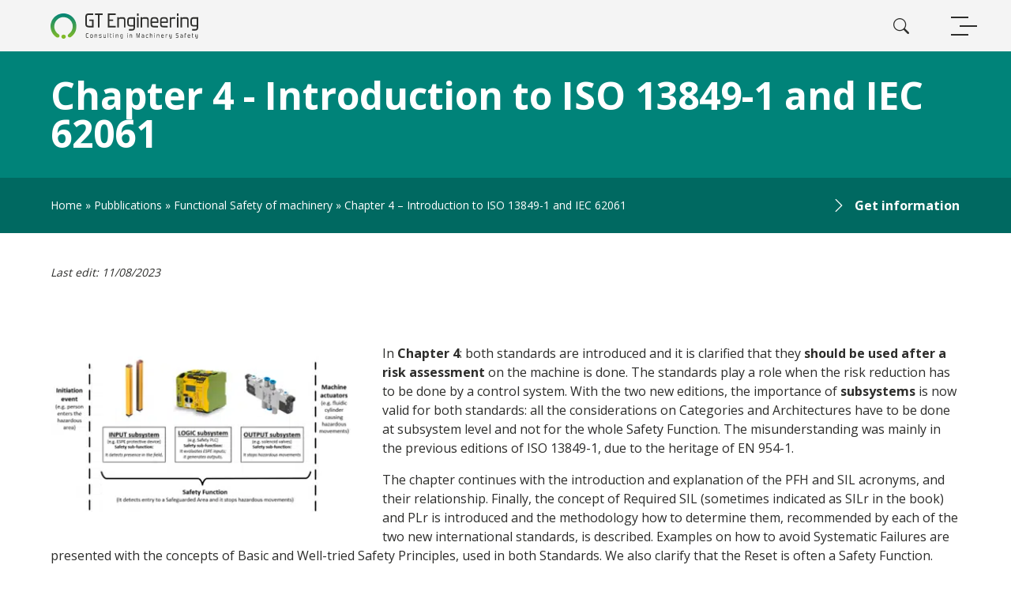

--- FILE ---
content_type: text/html; charset=UTF-8
request_url: https://www.gt-engineering.it/en/pubblications/functional-safety-of-machinery/chapter-4/
body_size: 39690
content:
<!doctype html>
<html lang="en-US">
<head>
    <meta charset="UTF-8" />
<script>
var gform;gform||(document.addEventListener("gform_main_scripts_loaded",function(){gform.scriptsLoaded=!0}),document.addEventListener("gform/theme/scripts_loaded",function(){gform.themeScriptsLoaded=!0}),window.addEventListener("DOMContentLoaded",function(){gform.domLoaded=!0}),gform={domLoaded:!1,scriptsLoaded:!1,themeScriptsLoaded:!1,isFormEditor:()=>"function"==typeof InitializeEditor,callIfLoaded:function(o){return!(!gform.domLoaded||!gform.scriptsLoaded||!gform.themeScriptsLoaded&&!gform.isFormEditor()||(gform.isFormEditor()&&console.warn("The use of gform.initializeOnLoaded() is deprecated in the form editor context and will be removed in Gravity Forms 3.1."),o(),0))},initializeOnLoaded:function(o){gform.callIfLoaded(o)||(document.addEventListener("gform_main_scripts_loaded",()=>{gform.scriptsLoaded=!0,gform.callIfLoaded(o)}),document.addEventListener("gform/theme/scripts_loaded",()=>{gform.themeScriptsLoaded=!0,gform.callIfLoaded(o)}),window.addEventListener("DOMContentLoaded",()=>{gform.domLoaded=!0,gform.callIfLoaded(o)}))},hooks:{action:{},filter:{}},addAction:function(o,r,e,t){gform.addHook("action",o,r,e,t)},addFilter:function(o,r,e,t){gform.addHook("filter",o,r,e,t)},doAction:function(o){gform.doHook("action",o,arguments)},applyFilters:function(o){return gform.doHook("filter",o,arguments)},removeAction:function(o,r){gform.removeHook("action",o,r)},removeFilter:function(o,r,e){gform.removeHook("filter",o,r,e)},addHook:function(o,r,e,t,n){null==gform.hooks[o][r]&&(gform.hooks[o][r]=[]);var d=gform.hooks[o][r];null==n&&(n=r+"_"+d.length),gform.hooks[o][r].push({tag:n,callable:e,priority:t=null==t?10:t})},doHook:function(r,o,e){var t;if(e=Array.prototype.slice.call(e,1),null!=gform.hooks[r][o]&&((o=gform.hooks[r][o]).sort(function(o,r){return o.priority-r.priority}),o.forEach(function(o){"function"!=typeof(t=o.callable)&&(t=window[t]),"action"==r?t.apply(null,e):e[0]=t.apply(null,e)})),"filter"==r)return e[0]},removeHook:function(o,r,t,n){var e;null!=gform.hooks[o][r]&&(e=(e=gform.hooks[o][r]).filter(function(o,r,e){return!!(null!=n&&n!=o.tag||null!=t&&t!=o.priority)}),gform.hooks[o][r]=e)}});
</script>

    <meta name="viewport" content="width=device-width, initial-scale=1" />
    <meta name='robots' content='index, follow, max-image-preview:large, max-snippet:-1, max-video-preview:-1' />
	<style>img:is([sizes="auto" i], [sizes^="auto," i]) { contain-intrinsic-size: 3000px 1500px }</style>
	
	<!-- This site is optimized with the Yoast SEO plugin v26.4 - https://yoast.com/wordpress/plugins/seo/ -->
	<title>Chapter 4 - Introduction to ISO 13849-1 and IEC 62061 - Gt-Engineering</title>
	<link rel="canonical" href="https://www.gt-engineering.it/en/pubblications/functional-safety-of-machinery/chapter-4/" />
	<meta property="og:locale" content="en_US" />
	<meta property="og:type" content="article" />
	<meta property="og:title" content="Chapter 4 - Introduction to ISO 13849-1 and IEC 62061 - Gt-Engineering" />
	<meta property="og:description" content="In Chapter 4: both standards are introduced and it is clarified that they should be used after a risk assessment on the machine is done." />
	<meta property="og:url" content="https://www.gt-engineering.it/en/pubblications/functional-safety-of-machinery/chapter-4/" />
	<meta property="og:site_name" content="Gt-Engineering" />
	<meta property="article:modified_time" content="2023-08-11T07:22:23+00:00" />
	<meta property="og:image" content="https://www.gt-engineering.it/wp-content/uploads/2023/03/Capture-3-300x167-1-150x150-1.webp" />
	<meta property="og:image:width" content="150" />
	<meta property="og:image:height" content="150" />
	<meta property="og:image:type" content="image/webp" />
	<meta name="twitter:card" content="summary_large_image" />
	<script type="application/ld+json" class="yoast-schema-graph">{"@context":"https://schema.org","@graph":[{"@type":"WebPage","@id":"https://www.gt-engineering.it/en/pubblications/functional-safety-of-machinery/chapter-4/","url":"https://www.gt-engineering.it/en/pubblications/functional-safety-of-machinery/chapter-4/","name":"Chapter 4 - Introduction to ISO 13849-1 and IEC 62061 - Gt-Engineering","isPartOf":{"@id":"https://www.gt-engineering.it/en/#website"},"primaryImageOfPage":{"@id":"https://www.gt-engineering.it/en/pubblications/functional-safety-of-machinery/chapter-4/#primaryimage"},"image":{"@id":"https://www.gt-engineering.it/en/pubblications/functional-safety-of-machinery/chapter-4/#primaryimage"},"thumbnailUrl":"https://www.gt-engineering.it/wp-content/uploads/2023/03/Capture-3-300x167-1-150x150-1.webp","datePublished":"2023-03-09T10:34:15+00:00","dateModified":"2023-08-11T07:22:23+00:00","breadcrumb":{"@id":"https://www.gt-engineering.it/en/pubblications/functional-safety-of-machinery/chapter-4/#breadcrumb"},"inLanguage":"en-US","potentialAction":[{"@type":"ReadAction","target":["https://www.gt-engineering.it/en/pubblications/functional-safety-of-machinery/chapter-4/"]}]},{"@type":"ImageObject","inLanguage":"en-US","@id":"https://www.gt-engineering.it/en/pubblications/functional-safety-of-machinery/chapter-4/#primaryimage","url":"https://www.gt-engineering.it/wp-content/uploads/2023/03/Capture-3-300x167-1-150x150-1.webp","contentUrl":"https://www.gt-engineering.it/wp-content/uploads/2023/03/Capture-3-300x167-1-150x150-1.webp","width":150,"height":150},{"@type":"BreadcrumbList","@id":"https://www.gt-engineering.it/en/pubblications/functional-safety-of-machinery/chapter-4/#breadcrumb","itemListElement":[{"@type":"ListItem","position":1,"name":"Home","item":"https://www.gt-engineering.it/en/"},{"@type":"ListItem","position":2,"name":"Pubblications","item":"https://www.gt-engineering.it/en/pubblications/"},{"@type":"ListItem","position":3,"name":"Functional Safety of machinery","item":"https://www.gt-engineering.it/en/pubblications/functional-safety-of-machinery/"},{"@type":"ListItem","position":4,"name":"Chapter 4 &#8211; Introduction to ISO 13849-1 and IEC 62061"}]},{"@type":"WebSite","@id":"https://www.gt-engineering.it/en/#website","url":"https://www.gt-engineering.it/en/","name":"Gt-Engineering","description":"bizonweb","potentialAction":[{"@type":"SearchAction","target":{"@type":"EntryPoint","urlTemplate":"https://www.gt-engineering.it/en/?s={search_term_string}"},"query-input":{"@type":"PropertyValueSpecification","valueRequired":true,"valueName":"search_term_string"}}],"inLanguage":"en-US"}]}</script>
	<!-- / Yoast SEO plugin. -->


<link rel='dns-prefetch' href='//fonts.googleapis.com' />
<link rel="alternate" type="application/rss+xml" title="Gt-Engineering &raquo; Feed" href="https://www.gt-engineering.it/en/feed/" />
<link rel="alternate" type="application/rss+xml" title="Gt-Engineering &raquo; Comments Feed" href="https://www.gt-engineering.it/en/comments/feed/" />
<script>
window._wpemojiSettings = {"baseUrl":"https:\/\/s.w.org\/images\/core\/emoji\/16.0.1\/72x72\/","ext":".png","svgUrl":"https:\/\/s.w.org\/images\/core\/emoji\/16.0.1\/svg\/","svgExt":".svg","source":{"concatemoji":"https:\/\/www.gt-engineering.it\/wp-includes\/js\/wp-emoji-release.min.js?ver=6.8.3"}};
/*! This file is auto-generated */
!function(s,n){var o,i,e;function c(e){try{var t={supportTests:e,timestamp:(new Date).valueOf()};sessionStorage.setItem(o,JSON.stringify(t))}catch(e){}}function p(e,t,n){e.clearRect(0,0,e.canvas.width,e.canvas.height),e.fillText(t,0,0);var t=new Uint32Array(e.getImageData(0,0,e.canvas.width,e.canvas.height).data),a=(e.clearRect(0,0,e.canvas.width,e.canvas.height),e.fillText(n,0,0),new Uint32Array(e.getImageData(0,0,e.canvas.width,e.canvas.height).data));return t.every(function(e,t){return e===a[t]})}function u(e,t){e.clearRect(0,0,e.canvas.width,e.canvas.height),e.fillText(t,0,0);for(var n=e.getImageData(16,16,1,1),a=0;a<n.data.length;a++)if(0!==n.data[a])return!1;return!0}function f(e,t,n,a){switch(t){case"flag":return n(e,"\ud83c\udff3\ufe0f\u200d\u26a7\ufe0f","\ud83c\udff3\ufe0f\u200b\u26a7\ufe0f")?!1:!n(e,"\ud83c\udde8\ud83c\uddf6","\ud83c\udde8\u200b\ud83c\uddf6")&&!n(e,"\ud83c\udff4\udb40\udc67\udb40\udc62\udb40\udc65\udb40\udc6e\udb40\udc67\udb40\udc7f","\ud83c\udff4\u200b\udb40\udc67\u200b\udb40\udc62\u200b\udb40\udc65\u200b\udb40\udc6e\u200b\udb40\udc67\u200b\udb40\udc7f");case"emoji":return!a(e,"\ud83e\udedf")}return!1}function g(e,t,n,a){var r="undefined"!=typeof WorkerGlobalScope&&self instanceof WorkerGlobalScope?new OffscreenCanvas(300,150):s.createElement("canvas"),o=r.getContext("2d",{willReadFrequently:!0}),i=(o.textBaseline="top",o.font="600 32px Arial",{});return e.forEach(function(e){i[e]=t(o,e,n,a)}),i}function t(e){var t=s.createElement("script");t.src=e,t.defer=!0,s.head.appendChild(t)}"undefined"!=typeof Promise&&(o="wpEmojiSettingsSupports",i=["flag","emoji"],n.supports={everything:!0,everythingExceptFlag:!0},e=new Promise(function(e){s.addEventListener("DOMContentLoaded",e,{once:!0})}),new Promise(function(t){var n=function(){try{var e=JSON.parse(sessionStorage.getItem(o));if("object"==typeof e&&"number"==typeof e.timestamp&&(new Date).valueOf()<e.timestamp+604800&&"object"==typeof e.supportTests)return e.supportTests}catch(e){}return null}();if(!n){if("undefined"!=typeof Worker&&"undefined"!=typeof OffscreenCanvas&&"undefined"!=typeof URL&&URL.createObjectURL&&"undefined"!=typeof Blob)try{var e="postMessage("+g.toString()+"("+[JSON.stringify(i),f.toString(),p.toString(),u.toString()].join(",")+"));",a=new Blob([e],{type:"text/javascript"}),r=new Worker(URL.createObjectURL(a),{name:"wpTestEmojiSupports"});return void(r.onmessage=function(e){c(n=e.data),r.terminate(),t(n)})}catch(e){}c(n=g(i,f,p,u))}t(n)}).then(function(e){for(var t in e)n.supports[t]=e[t],n.supports.everything=n.supports.everything&&n.supports[t],"flag"!==t&&(n.supports.everythingExceptFlag=n.supports.everythingExceptFlag&&n.supports[t]);n.supports.everythingExceptFlag=n.supports.everythingExceptFlag&&!n.supports.flag,n.DOMReady=!1,n.readyCallback=function(){n.DOMReady=!0}}).then(function(){return e}).then(function(){var e;n.supports.everything||(n.readyCallback(),(e=n.source||{}).concatemoji?t(e.concatemoji):e.wpemoji&&e.twemoji&&(t(e.twemoji),t(e.wpemoji)))}))}((window,document),window._wpemojiSettings);
</script>

<style id='wp-emoji-styles-inline-css'>

	img.wp-smiley, img.emoji {
		display: inline !important;
		border: none !important;
		box-shadow: none !important;
		height: 1em !important;
		width: 1em !important;
		margin: 0 0.07em !important;
		vertical-align: -0.1em !important;
		background: none !important;
		padding: 0 !important;
	}
</style>
<style id='classic-theme-styles-inline-css'>
/*! This file is auto-generated */
.wp-block-button__link{color:#fff;background-color:#32373c;border-radius:9999px;box-shadow:none;text-decoration:none;padding:calc(.667em + 2px) calc(1.333em + 2px);font-size:1.125em}.wp-block-file__button{background:#32373c;color:#fff;text-decoration:none}
</style>
<style id='global-styles-inline-css'>
:root{--wp--preset--aspect-ratio--square: 1;--wp--preset--aspect-ratio--4-3: 4/3;--wp--preset--aspect-ratio--3-4: 3/4;--wp--preset--aspect-ratio--3-2: 3/2;--wp--preset--aspect-ratio--2-3: 2/3;--wp--preset--aspect-ratio--16-9: 16/9;--wp--preset--aspect-ratio--9-16: 9/16;--wp--preset--color--black: #000000;--wp--preset--color--cyan-bluish-gray: #abb8c3;--wp--preset--color--white: #FFFFFF;--wp--preset--color--pale-pink: #f78da7;--wp--preset--color--vivid-red: #cf2e2e;--wp--preset--color--luminous-vivid-orange: #ff6900;--wp--preset--color--luminous-vivid-amber: #fcb900;--wp--preset--color--light-green-cyan: #7bdcb5;--wp--preset--color--vivid-green-cyan: #00d084;--wp--preset--color--pale-cyan-blue: #8ed1fc;--wp--preset--color--vivid-cyan-blue: #0693e3;--wp--preset--color--vivid-purple: #9b51e0;--wp--preset--color--dark-gray: #28303D;--wp--preset--color--gray: #39414D;--wp--preset--color--green: #D1E4DD;--wp--preset--color--blue: #D1DFE4;--wp--preset--color--purple: #D1D1E4;--wp--preset--color--red: #E4D1D1;--wp--preset--color--orange: #E4DAD1;--wp--preset--color--yellow: #EEEADD;--wp--preset--gradient--vivid-cyan-blue-to-vivid-purple: linear-gradient(135deg,rgba(6,147,227,1) 0%,rgb(155,81,224) 100%);--wp--preset--gradient--light-green-cyan-to-vivid-green-cyan: linear-gradient(135deg,rgb(122,220,180) 0%,rgb(0,208,130) 100%);--wp--preset--gradient--luminous-vivid-amber-to-luminous-vivid-orange: linear-gradient(135deg,rgba(252,185,0,1) 0%,rgba(255,105,0,1) 100%);--wp--preset--gradient--luminous-vivid-orange-to-vivid-red: linear-gradient(135deg,rgba(255,105,0,1) 0%,rgb(207,46,46) 100%);--wp--preset--gradient--very-light-gray-to-cyan-bluish-gray: linear-gradient(135deg,rgb(238,238,238) 0%,rgb(169,184,195) 100%);--wp--preset--gradient--cool-to-warm-spectrum: linear-gradient(135deg,rgb(74,234,220) 0%,rgb(151,120,209) 20%,rgb(207,42,186) 40%,rgb(238,44,130) 60%,rgb(251,105,98) 80%,rgb(254,248,76) 100%);--wp--preset--gradient--blush-light-purple: linear-gradient(135deg,rgb(255,206,236) 0%,rgb(152,150,240) 100%);--wp--preset--gradient--blush-bordeaux: linear-gradient(135deg,rgb(254,205,165) 0%,rgb(254,45,45) 50%,rgb(107,0,62) 100%);--wp--preset--gradient--luminous-dusk: linear-gradient(135deg,rgb(255,203,112) 0%,rgb(199,81,192) 50%,rgb(65,88,208) 100%);--wp--preset--gradient--pale-ocean: linear-gradient(135deg,rgb(255,245,203) 0%,rgb(182,227,212) 50%,rgb(51,167,181) 100%);--wp--preset--gradient--electric-grass: linear-gradient(135deg,rgb(202,248,128) 0%,rgb(113,206,126) 100%);--wp--preset--gradient--midnight: linear-gradient(135deg,rgb(2,3,129) 0%,rgb(40,116,252) 100%);--wp--preset--gradient--purple-to-yellow: linear-gradient(160deg, #D1D1E4 0%, #EEEADD 100%);--wp--preset--gradient--yellow-to-purple: linear-gradient(160deg, #EEEADD 0%, #D1D1E4 100%);--wp--preset--gradient--green-to-yellow: linear-gradient(160deg, #D1E4DD 0%, #EEEADD 100%);--wp--preset--gradient--yellow-to-green: linear-gradient(160deg, #EEEADD 0%, #D1E4DD 100%);--wp--preset--gradient--red-to-yellow: linear-gradient(160deg, #E4D1D1 0%, #EEEADD 100%);--wp--preset--gradient--yellow-to-red: linear-gradient(160deg, #EEEADD 0%, #E4D1D1 100%);--wp--preset--gradient--purple-to-red: linear-gradient(160deg, #D1D1E4 0%, #E4D1D1 100%);--wp--preset--gradient--red-to-purple: linear-gradient(160deg, #E4D1D1 0%, #D1D1E4 100%);--wp--preset--font-size--small: 18px;--wp--preset--font-size--medium: 20px;--wp--preset--font-size--large: 24px;--wp--preset--font-size--x-large: 42px;--wp--preset--font-size--extra-small: 16px;--wp--preset--font-size--normal: 20px;--wp--preset--font-size--extra-large: 40px;--wp--preset--font-size--huge: 96px;--wp--preset--font-size--gigantic: 144px;--wp--preset--spacing--20: 0.44rem;--wp--preset--spacing--30: 0.67rem;--wp--preset--spacing--40: 1rem;--wp--preset--spacing--50: 1.5rem;--wp--preset--spacing--60: 2.25rem;--wp--preset--spacing--70: 3.38rem;--wp--preset--spacing--80: 5.06rem;--wp--preset--shadow--natural: 6px 6px 9px rgba(0, 0, 0, 0.2);--wp--preset--shadow--deep: 12px 12px 50px rgba(0, 0, 0, 0.4);--wp--preset--shadow--sharp: 6px 6px 0px rgba(0, 0, 0, 0.2);--wp--preset--shadow--outlined: 6px 6px 0px -3px rgba(255, 255, 255, 1), 6px 6px rgba(0, 0, 0, 1);--wp--preset--shadow--crisp: 6px 6px 0px rgba(0, 0, 0, 1);}:where(.is-layout-flex){gap: 0.5em;}:where(.is-layout-grid){gap: 0.5em;}body .is-layout-flex{display: flex;}.is-layout-flex{flex-wrap: wrap;align-items: center;}.is-layout-flex > :is(*, div){margin: 0;}body .is-layout-grid{display: grid;}.is-layout-grid > :is(*, div){margin: 0;}:where(.wp-block-columns.is-layout-flex){gap: 2em;}:where(.wp-block-columns.is-layout-grid){gap: 2em;}:where(.wp-block-post-template.is-layout-flex){gap: 1.25em;}:where(.wp-block-post-template.is-layout-grid){gap: 1.25em;}.has-black-color{color: var(--wp--preset--color--black) !important;}.has-cyan-bluish-gray-color{color: var(--wp--preset--color--cyan-bluish-gray) !important;}.has-white-color{color: var(--wp--preset--color--white) !important;}.has-pale-pink-color{color: var(--wp--preset--color--pale-pink) !important;}.has-vivid-red-color{color: var(--wp--preset--color--vivid-red) !important;}.has-luminous-vivid-orange-color{color: var(--wp--preset--color--luminous-vivid-orange) !important;}.has-luminous-vivid-amber-color{color: var(--wp--preset--color--luminous-vivid-amber) !important;}.has-light-green-cyan-color{color: var(--wp--preset--color--light-green-cyan) !important;}.has-vivid-green-cyan-color{color: var(--wp--preset--color--vivid-green-cyan) !important;}.has-pale-cyan-blue-color{color: var(--wp--preset--color--pale-cyan-blue) !important;}.has-vivid-cyan-blue-color{color: var(--wp--preset--color--vivid-cyan-blue) !important;}.has-vivid-purple-color{color: var(--wp--preset--color--vivid-purple) !important;}.has-black-background-color{background-color: var(--wp--preset--color--black) !important;}.has-cyan-bluish-gray-background-color{background-color: var(--wp--preset--color--cyan-bluish-gray) !important;}.has-white-background-color{background-color: var(--wp--preset--color--white) !important;}.has-pale-pink-background-color{background-color: var(--wp--preset--color--pale-pink) !important;}.has-vivid-red-background-color{background-color: var(--wp--preset--color--vivid-red) !important;}.has-luminous-vivid-orange-background-color{background-color: var(--wp--preset--color--luminous-vivid-orange) !important;}.has-luminous-vivid-amber-background-color{background-color: var(--wp--preset--color--luminous-vivid-amber) !important;}.has-light-green-cyan-background-color{background-color: var(--wp--preset--color--light-green-cyan) !important;}.has-vivid-green-cyan-background-color{background-color: var(--wp--preset--color--vivid-green-cyan) !important;}.has-pale-cyan-blue-background-color{background-color: var(--wp--preset--color--pale-cyan-blue) !important;}.has-vivid-cyan-blue-background-color{background-color: var(--wp--preset--color--vivid-cyan-blue) !important;}.has-vivid-purple-background-color{background-color: var(--wp--preset--color--vivid-purple) !important;}.has-black-border-color{border-color: var(--wp--preset--color--black) !important;}.has-cyan-bluish-gray-border-color{border-color: var(--wp--preset--color--cyan-bluish-gray) !important;}.has-white-border-color{border-color: var(--wp--preset--color--white) !important;}.has-pale-pink-border-color{border-color: var(--wp--preset--color--pale-pink) !important;}.has-vivid-red-border-color{border-color: var(--wp--preset--color--vivid-red) !important;}.has-luminous-vivid-orange-border-color{border-color: var(--wp--preset--color--luminous-vivid-orange) !important;}.has-luminous-vivid-amber-border-color{border-color: var(--wp--preset--color--luminous-vivid-amber) !important;}.has-light-green-cyan-border-color{border-color: var(--wp--preset--color--light-green-cyan) !important;}.has-vivid-green-cyan-border-color{border-color: var(--wp--preset--color--vivid-green-cyan) !important;}.has-pale-cyan-blue-border-color{border-color: var(--wp--preset--color--pale-cyan-blue) !important;}.has-vivid-cyan-blue-border-color{border-color: var(--wp--preset--color--vivid-cyan-blue) !important;}.has-vivid-purple-border-color{border-color: var(--wp--preset--color--vivid-purple) !important;}.has-vivid-cyan-blue-to-vivid-purple-gradient-background{background: var(--wp--preset--gradient--vivid-cyan-blue-to-vivid-purple) !important;}.has-light-green-cyan-to-vivid-green-cyan-gradient-background{background: var(--wp--preset--gradient--light-green-cyan-to-vivid-green-cyan) !important;}.has-luminous-vivid-amber-to-luminous-vivid-orange-gradient-background{background: var(--wp--preset--gradient--luminous-vivid-amber-to-luminous-vivid-orange) !important;}.has-luminous-vivid-orange-to-vivid-red-gradient-background{background: var(--wp--preset--gradient--luminous-vivid-orange-to-vivid-red) !important;}.has-very-light-gray-to-cyan-bluish-gray-gradient-background{background: var(--wp--preset--gradient--very-light-gray-to-cyan-bluish-gray) !important;}.has-cool-to-warm-spectrum-gradient-background{background: var(--wp--preset--gradient--cool-to-warm-spectrum) !important;}.has-blush-light-purple-gradient-background{background: var(--wp--preset--gradient--blush-light-purple) !important;}.has-blush-bordeaux-gradient-background{background: var(--wp--preset--gradient--blush-bordeaux) !important;}.has-luminous-dusk-gradient-background{background: var(--wp--preset--gradient--luminous-dusk) !important;}.has-pale-ocean-gradient-background{background: var(--wp--preset--gradient--pale-ocean) !important;}.has-electric-grass-gradient-background{background: var(--wp--preset--gradient--electric-grass) !important;}.has-midnight-gradient-background{background: var(--wp--preset--gradient--midnight) !important;}.has-small-font-size{font-size: var(--wp--preset--font-size--small) !important;}.has-medium-font-size{font-size: var(--wp--preset--font-size--medium) !important;}.has-large-font-size{font-size: var(--wp--preset--font-size--large) !important;}.has-x-large-font-size{font-size: var(--wp--preset--font-size--x-large) !important;}
:where(.wp-block-post-template.is-layout-flex){gap: 1.25em;}:where(.wp-block-post-template.is-layout-grid){gap: 1.25em;}
:where(.wp-block-columns.is-layout-flex){gap: 2em;}:where(.wp-block-columns.is-layout-grid){gap: 2em;}
:root :where(.wp-block-pullquote){font-size: 1.5em;line-height: 1.6;}
</style>
<link rel='stylesheet' id='wpml-legacy-horizontal-list-0-css' href='https://www.gt-engineering.it/wp-content/plugins/sitepress-multilingual-cms/templates/language-switchers/legacy-list-horizontal/style.min.css?ver=1' media='all' />
<link rel='stylesheet' id='gf-open-sans-css' href='https://fonts.googleapis.com/css2?family=Open+Sans%3Awght%40400%3B600%3B700&#038;display=swap&#038;ver=6.8.3' media='all' />
<link rel='stylesheet' id='style-css' href='https://www.gt-engineering.it/wp-content/themes/bow_gt_engineering/style.css?ver=6.8.3' media='all' />
<link rel='stylesheet' id='tailwind-css' href='https://www.gt-engineering.it/wp-content/themes/bow_gt_engineering/assets/css/tailwind.css?ver=1.1.0' media='all' />
<link rel='stylesheet' id='bow-style-css' href='https://www.gt-engineering.it/wp-content/themes/bow_gt_engineering/assets/css/style.css?ver=1.1.0' media='all' />
<script id="wpml-cookie-js-extra">
var wpml_cookies = {"wp-wpml_current_language":{"value":"en","expires":1,"path":"\/"}};
var wpml_cookies = {"wp-wpml_current_language":{"value":"en","expires":1,"path":"\/"}};
</script>
<script src="https://www.gt-engineering.it/wp-content/plugins/sitepress-multilingual-cms/res/js/cookies/language-cookie.js?ver=484900" id="wpml-cookie-js" defer data-wp-strategy="defer"></script>
<link rel="https://api.w.org/" href="https://www.gt-engineering.it/en/wp-json/" /><link rel="alternate" title="JSON" type="application/json" href="https://www.gt-engineering.it/en/wp-json/wp/v2/pubblicazione/31836" /><link rel="EditURI" type="application/rsd+xml" title="RSD" href="https://www.gt-engineering.it/xmlrpc.php?rsd" />
<meta name="generator" content="WordPress 6.8.3" />
<link rel='shortlink' href='https://www.gt-engineering.it/en/?p=31836' />
<link rel="alternate" title="oEmbed (JSON)" type="application/json+oembed" href="https://www.gt-engineering.it/en/wp-json/oembed/1.0/embed?url=https%3A%2F%2Fwww.gt-engineering.it%2Fen%2Fpubblications%2Ffunctional-safety-of-machinery%2Fchapter-4%2F" />
<link rel="alternate" title="oEmbed (XML)" type="text/xml+oembed" href="https://www.gt-engineering.it/en/wp-json/oembed/1.0/embed?url=https%3A%2F%2Fwww.gt-engineering.it%2Fen%2Fpubblications%2Ffunctional-safety-of-machinery%2Fchapter-4%2F&#038;format=xml" />
<meta name="generator" content="WPML ver:4.8.4 stt:1,4,27;" />
        <link rel="icon" type="image/x-icon" href="https://www.gt-engineering.it/wp-content/themes/bow_gt_engineering/assets/favicon/favicon.ico" />
        <link rel="apple-touch-icon" sizes="57x57" href="https://www.gt-engineering.it/wp-content/themes/bow_gt_engineering/assets/favicon/apple-icon-57x57.png" />
        <link rel="apple-touch-icon" sizes="60x60" href="https://www.gt-engineering.it/wp-content/themes/bow_gt_engineering/assets/favicon/apple-icon-60x60.png" />
        <link rel="apple-touch-icon" sizes="72x72" href="https://www.gt-engineering.it/wp-content/themes/bow_gt_engineering/assets/favicon/apple-icon-72x72.png" />
        <link rel="apple-touch-icon" sizes="76x76" href="https://www.gt-engineering.it/wp-content/themes/bow_gt_engineering/assets/favicon/apple-icon-76x76.png" />
        <link rel="apple-touch-icon" sizes="114x114" href="https://www.gt-engineering.it/wp-content/themes/bow_gt_engineering/assets/favicon/apple-icon-114x114.png" />
        <link rel="apple-touch-icon" sizes="120x120" href="https://www.gt-engineering.it/wp-content/themes/bow_gt_engineering/assets/favicon/apple-icon-120x120.png" />
        <link rel="apple-touch-icon" sizes="144x144" href="https://www.gt-engineering.it/wp-content/themes/bow_gt_engineering/assets/favicon/apple-icon-144x144.png" />
        <link rel="apple-touch-icon" sizes="152x152" href="https://www.gt-engineering.it/wp-content/themes/bow_gt_engineering/assets/favicon/apple-icon-152x152.png" />
        <link rel="apple-touch-icon" sizes="180x180" href="https://www.gt-engineering.it/wp-content/themes/bow_gt_engineering/assets/favicon/apple-icon-180x180.png" />
        <link rel="icon" type="image/png" sizes="192x192" href="https://www.gt-engineering.it/wp-content/themes/bow_gt_engineering/assets/favicon/android-icon-192x192.png" />
        <link rel="icon" type="image/png" sizes="32x32" href="https://www.gt-engineering.it/wp-content/themes/bow_gt_engineering/assets/favicon/favicon-32x32.png" />
        <link rel="icon" type="image/png" sizes="96x96" href="https://www.gt-engineering.it/wp-content/themes/bow_gt_engineering/assets/favicon/favicon-96x96.png" />
        <link rel="icon" type="image/png" sizes="16x16" href="https://www.gt-engineering.it/wp-content/themes/bow_gt_engineering/assets/favicon/favicon-16x16.png" />
        <link rel="manifest" href="https://www.gt-engineering.it/wp-content/themes/bow_gt_engineering/assets/manifest.json" />
        <meta name="msapplication-TileColor" content="#ffffff" />
        <meta name="msapplication-TileImage" content="https://www.gt-engineering.it/wp-content/themes/bow_gt_engineering/assets/favicon/ms-icon-144x144.png" />
        <meta name="theme-color" content="#ffffff" />
<!-- Google Tag Manager -->
<script>(function(w,d,s,l,i){w[l]=w[l]||[];w[l].push({'gtm.start':
new Date().getTime(),event:'gtm.js'});var f=d.getElementsByTagName(s)[0],
j=d.createElement(s),dl=l!='dataLayer'?'&l='+l:'';j.async=true;j.src=
'https://www.googletagmanager.com/gtm.js?id='+i+dl;f.parentNode.insertBefore(j,f);
})(window,document,'script','dataLayer','GTM-K5SHMMN');</script>
<!-- End Google Tag Manager --><script type="text/javascript">
var _iub = _iub || [];
_iub.csConfiguration = {"countryDetection":true,"enableTcf":true,"enableUspr":true,"floatingPreferencesButtonDisplay":"bottom-right","googleAdditionalConsentMode":true,"logLevel":"info","perPurposeConsent":true,"siteId":2444149,"whitelabel":false,"cookiePolicyId":90039838,"lang":"en-GB", "banner":{ "acceptButtonCaptionColor":"white","acceptButtonColor":"#2D8C7F","acceptButtonDisplay":true,"backgroundColor":"#000001","backgroundOverlay":true,"closeButtonDisplay":false,"customizeButtonCaptionColor":"white","customizeButtonColor":"#212121","customizeButtonDisplay":true,"explicitWithdrawal":true,"listPurposes":true,"position":"float-bottom-center","rejectButtonCaptionColor":"white","rejectButtonColor":"#2D8C7F","rejectButtonDisplay":true,"showPurposesToggles":true,"textColor":"white" }, "callback": {
			onPreferenceExpressedOrNotNeeded: function(preference) {
				dataLayer.push({
					iubenda_ccpa_opted_out: _iub.cs.api.isCcpaOptedOut()
				});
				if (!preference) {
					dataLayer.push({
						event: "iubenda_preference_not_needed"
					});
				} else {
					if (preference.consent === true) {
						dataLayer.push({
							event: "iubenda_consent_given"
						});
					} else if (preference.consent === false) {
						dataLayer.push({
							event: "iubenda_consent_rejected"
						});
					} else if (preference.purposes) {
						for (var purposeId in preference.purposes) {
							if (preference.purposes[purposeId]) {
								dataLayer.push({
									event: "iubenda_consent_given_purpose_" + purposeId
								});
							}
						}
					}
				}
			}
		}};
</script>
<script type="text/javascript" src="//cs.iubenda.com/sync/2444149.js"></script>
<script type="text/javascript" src="//cdn.iubenda.com/cs/tcf/stub-v2.js"></script>
<script type="text/javascript" src="//cdn.iubenda.com/cs/tcf/safe-tcf-v2.js"></script>
<script type="text/javascript" src="//cdn.iubenda.com/cs/gpp/stub.js"></script>
<script type="text/javascript" src="//cdn.iubenda.com/cs/iubenda_cs.js" charset="UTF-8" async></script></head>

<body class="wp-singular pubblicazione-template-default single single-pubblicazione postid-31836 wp-embed-responsive wp-theme-bow_starter_theme wp-child-theme-bow_gt_engineering text-body text-base ">
    <!-- Google Tag Manager (noscript) -->
<noscript><iframe src="https://www.googletagmanager.com/ns.html?id=GTM-K5SHMMN" height="0" width="0" style="display:none;visibility:hidden"></iframe></noscript>
<!-- End Google Tag Manager (noscript) -->
    
    <div id="page" class="site max-w-container mx-auto relative w-full 2xl:flex 2xl:flex-row 2xl:items-stretch">

        <header 
    class="o-header pt-[65px] relative w-full z-40 2xl:pt-0 2xl:max-w-header-desktop 2xl:bg-tertiary"
>
    <div 
        class="o-header__wrapper bg-tertiary fixed h-[65px] left-0 overflow-hidden top-0 w-full z-40 top-0 2xl:h-screen 2xl:sticky 2xl:h-full 2xl:py-10 2xl:translate-x-0 2xl:overflow-y-auto tall:2xl:h-auto"
    >
        <div class="flex h-full items-center justify-between pl-side-spacer w-full sm:pl-side-spacer-sm lg:pl-side-spacer-tablet 2xl:flex-col 2xl:h-auto 2xl:px-10">
            
<a href="https://www.gt-engineering.it/en/">
                        <svg 
                viewBox="0 0 257 44"
                version="1.1"
                xmlns="http://www.w3.org/2000/svg"
                xmlns:xlink="http://www.w3.org/1999/xlink"
                xml:space="preserve"
                class="h-7 sm:h-8 max-w-full w-auto 2xl:hidden"
                style="fill-rule:evenodd;clip-rule:evenodd;stroke-linejoin:round;stroke-miterlimit:2;"
            >
                <g transform="matrix(1.19601,0,0,1.19601,-42.3463,-4.31221)">
                    <g transform="matrix(1,0,0,1,84.9456,-37.5425)">
                        <path d="M3.522,76.466C2.486,76.466 1.968,75.939 1.968,74.885L1.968,71.519C1.968,70.497 2.47,69.984 3.475,69.984L5.492,69.984L5.492,70.724L3.475,70.724C2.952,70.724 2.689,70.989 2.689,71.519L2.689,74.885C2.689,75.447 2.958,75.727 3.494,75.727L5.511,75.727L5.511,76.466L3.522,76.466Z" style="fill:rgb(45,45,43);fill-rule:nonzero;"/>
                    </g>
                    <g transform="matrix(1,0,0,1,84.9456,-37.5425)">
                        <path d="M9.691,76.466C9.382,76.466 9.13,76.44 8.933,76.382C8.735,76.328 8.578,76.238 8.461,76.114C8.344,75.992 8.264,75.826 8.221,75.62C8.178,75.414 8.156,75.159 8.156,74.857L8.156,73.33C8.156,73.017 8.18,72.754 8.23,72.545C8.28,72.336 8.364,72.171 8.484,72.05C8.606,71.931 8.764,71.845 8.961,71.796C9.158,71.748 9.402,71.722 9.692,71.722L10.357,71.722C10.659,71.722 10.911,71.75 11.111,71.805C11.311,71.862 11.469,71.952 11.583,72.077C11.696,72.205 11.777,72.369 11.823,72.573C11.869,72.776 11.892,73.029 11.892,73.33L11.892,74.857C11.892,75.399 11.801,75.803 11.619,76.068C11.437,76.335 11.106,76.465 10.625,76.465L9.691,76.465L9.691,76.466ZM11.198,73.211C11.198,72.965 11.151,72.775 11.059,72.642C10.967,72.51 10.813,72.444 10.597,72.444L9.441,72.444C9.046,72.444 8.849,72.664 8.849,73.101L8.849,74.986C8.849,75.228 8.894,75.417 8.983,75.55C9.073,75.687 9.225,75.754 9.441,75.754L10.597,75.754C10.998,75.754 11.199,75.535 11.199,75.098L11.199,73.211L11.198,73.211Z" style="fill:rgb(45,45,43);fill-rule:nonzero;"/>
                    </g>
                    <g transform="matrix(1,0,0,1,84.9456,-37.5425)">
                        <path d="M17.671,76.466L17.671,73.22C17.671,72.702 17.486,72.444 17.116,72.444L15.941,72.444C15.701,72.444 15.533,72.507 15.437,72.633C15.342,72.759 15.294,72.958 15.294,73.231L15.294,76.466L14.6,76.466L14.6,71.722L15.266,71.722L15.266,72.305C15.352,72.089 15.471,71.938 15.622,71.853C15.773,71.765 15.981,71.722 16.246,71.722L17.291,71.722C18,71.722 18.355,72.206 18.355,73.174L18.355,76.466L17.671,76.466Z" style="fill:rgb(45,45,43);fill-rule:nonzero;"/>
                    </g>
                    <g transform="matrix(1,0,0,1,84.9456,-37.5425)">
                        <path d="M21.065,76.466L21.065,75.755L23.451,75.755C23.84,75.755 24.034,75.572 24.034,75.209L24.034,74.875C24.034,74.702 23.982,74.572 23.877,74.482C23.772,74.394 23.63,74.348 23.451,74.348L22.248,74.348C21.836,74.348 21.517,74.267 21.291,74.109C21.065,73.948 20.953,73.659 20.953,73.239L20.953,73.026C20.953,72.773 20.98,72.564 21.036,72.396C21.091,72.23 21.177,72.097 21.29,71.995C21.404,71.892 21.548,71.822 21.725,71.782C21.9,71.742 22.108,71.721 22.349,71.721L24.477,71.721L24.477,72.443L22.164,72.443C21.985,72.443 21.849,72.49 21.752,72.582C21.656,72.675 21.608,72.819 21.608,73.017L21.608,73.165C21.608,73.35 21.661,73.497 21.766,73.608C21.871,73.719 22.031,73.775 22.246,73.775L23.476,73.775C23.852,73.775 24.15,73.851 24.369,74.006C24.59,74.16 24.7,74.432 24.7,74.82L24.7,75.125C24.7,75.575 24.606,75.913 24.418,76.135C24.23,76.356 23.914,76.466 23.47,76.466L21.065,76.466Z" style="fill:rgb(45,45,43);fill-rule:nonzero;"/>
                    </g>
                    <g transform="matrix(1,0,0,1,84.9456,-37.5425)">
                        <path d="M30.341,76.466L30.341,75.893C30.255,76.109 30.137,76.258 29.989,76.342C29.841,76.425 29.632,76.466 29.361,76.466L28.399,76.466C27.684,76.466 27.326,75.984 27.326,75.015L27.326,71.722L28.01,71.722L28.01,74.978C28.01,75.498 28.198,75.755 28.574,75.755L29.665,75.755C29.906,75.755 30.075,75.69 30.173,75.56C30.272,75.431 30.321,75.233 30.321,74.969L30.321,71.722L31.015,71.722L31.015,76.466L30.341,76.466Z" style="fill:rgb(45,45,43);fill-rule:nonzero;"/>
                    </g>
                    <g transform="matrix(1,0,0,1,84.9456,-37.5425)">
                        <rect x="33.771" y="69.983" width="0.693" height="6.482" style="fill:rgb(45,45,43);"/>
                    </g>
                    <g transform="matrix(1,0,0,1,84.9456,-37.5425)">
                        <path d="M38.525,76.466C37.643,76.466 37.202,75.961 37.202,74.949L37.202,70.103L37.905,70.103L37.905,71.721L39.098,71.721L39.098,72.331L37.905,72.331L37.905,74.977C37.905,75.532 38.134,75.809 38.589,75.809L39.079,75.809L39.079,76.465L38.525,76.465L38.525,76.466Z" style="fill:rgb(45,45,43);fill-rule:nonzero;"/>
                    </g>
                    <g transform="matrix(1,0,0,1,84.9456,-37.5425)">
                        <path d="M41.798,69.983L42.501,69.983L42.501,71.092L41.798,71.092L41.798,69.983ZM41.798,71.722L42.501,71.722L42.501,76.466L41.798,76.466L41.798,71.722Z" style="fill:rgb(45,45,43);fill-rule:nonzero;"/>
                    </g>
                    <g transform="matrix(1,0,0,1,84.9456,-37.5425)">
                        <path d="M48.374,76.466L48.374,73.22C48.374,72.702 48.189,72.444 47.819,72.444L46.645,72.444C46.405,72.444 46.236,72.507 46.141,72.633C46.046,72.759 45.998,72.958 45.998,73.231L45.998,76.466L45.305,76.466L45.305,71.722L45.97,71.722L45.97,72.305C46.056,72.089 46.175,71.938 46.326,71.853C46.477,71.765 46.685,71.722 46.95,71.722L47.995,71.722C48.704,71.722 49.059,72.206 49.059,73.174L49.059,76.466L48.374,76.466Z" style="fill:rgb(45,45,43);fill-rule:nonzero;"/>
                    </g>
                    <g transform="matrix(1,0,0,1,84.9456,-37.5425)">
                        <path d="M52.536,77.937L52.536,77.28L53.997,77.28C54.453,77.28 54.681,77 54.681,76.44L54.681,76.051L53.137,76.051C52.212,76.051 51.75,75.567 51.75,74.598L51.75,73.211C51.75,72.219 52.212,71.722 53.137,71.722L55.385,71.722L55.385,76.411C55.385,77.429 54.944,77.936 54.062,77.936L52.536,77.936L52.536,77.937ZM54.681,72.443L53.164,72.443C52.683,72.443 52.443,72.709 52.443,73.239L52.443,74.626C52.443,75.144 52.683,75.402 53.164,75.402L54.681,75.402L54.681,72.443Z" style="fill:rgb(45,45,43);fill-rule:nonzero;"/>
                    </g>
                    <g transform="matrix(1,0,0,1,84.9456,-37.5425)">
                        <path d="M61.802,69.983L62.505,69.983L62.505,71.092L61.802,71.092L61.802,69.983ZM61.802,71.722L62.505,71.722L62.505,76.466L61.802,76.466L61.802,71.722Z" style="fill:rgb(45,45,43);fill-rule:nonzero;"/>
                    </g>
                    <g transform="matrix(1,0,0,1,84.9456,-37.5425)">
                        <path d="M68.377,76.466L68.377,73.22C68.377,72.702 68.192,72.444 67.821,72.444L66.647,72.444C66.406,72.444 66.238,72.507 66.143,72.633C66.048,72.759 66,72.958 66,73.23L66,76.465L65.306,76.465L65.306,71.721L65.972,71.721L65.972,72.304C66.058,72.088 66.178,71.937 66.328,71.852C66.479,71.764 66.687,71.721 66.952,71.721L67.997,71.721C68.706,71.721 69.061,72.205 69.061,73.173L69.061,76.465L68.377,76.465L68.377,76.466Z" style="fill:rgb(45,45,43);fill-rule:nonzero;"/>
                    </g>
                    <g transform="matrix(1,0,0,1,84.9456,-37.5425)">
                        <path d="M79.632,76.466L79.632,71.306L78.198,76.466L77.468,76.466L76.043,71.297L76.043,76.466L75.387,76.466L75.387,69.983L76.34,69.983L77.846,75.671L79.364,69.983L80.279,69.983L80.279,76.466L79.632,76.466Z" style="fill:rgb(45,45,43);fill-rule:nonzero;"/>
                    </g>
                    <g transform="matrix(1,0,0,1,84.9456,-37.5425)">
                        <path d="M84.034,76.466C83.645,76.466 83.36,76.372 83.179,76.184C82.997,75.996 82.906,75.717 82.906,75.349L82.906,74.655C82.906,73.952 83.283,73.599 84.035,73.599L85.876,73.599L85.876,73.24C85.876,72.709 85.637,72.443 85.163,72.443L83.175,72.443L83.175,71.721L85.163,71.721C86.088,71.721 86.551,72.218 86.551,73.21L86.551,76.465L84.034,76.465L84.034,76.466ZM85.875,74.21L84.089,74.21C83.732,74.21 83.552,74.398 83.552,74.773L83.552,75.253C83.552,75.618 83.732,75.799 84.089,75.799L85.875,75.799L85.875,74.21Z" style="fill:rgb(45,45,43);fill-rule:nonzero;"/>
                    </g>
                    <g transform="matrix(1,0,0,1,84.9456,-37.5425)">
                        <path d="M90.619,76.466C89.692,76.466 89.229,75.969 89.229,74.978L89.229,73.257C89.229,72.234 89.692,71.722 90.619,71.722L92.283,71.722L92.283,72.444L90.637,72.444C90.163,72.444 89.925,72.725 89.925,73.285L89.925,74.96C89.925,75.49 90.163,75.756 90.637,75.756L92.301,75.756L92.301,76.467L90.619,76.467L90.619,76.466Z" style="fill:rgb(45,45,43);fill-rule:nonzero;"/>
                    </g>
                    <g transform="matrix(1,0,0,1,84.9456,-37.5425)">
                        <path d="M98.054,76.466L98.054,73.22C98.054,72.702 97.869,72.444 97.499,72.444L96.343,72.444C96.103,72.444 95.934,72.507 95.839,72.633C95.744,72.759 95.694,72.958 95.694,73.231L95.694,76.466L95.003,76.466L95.003,69.984L95.694,69.984L95.694,72.305C95.781,72.089 95.899,71.938 96.047,71.853C96.194,71.765 96.405,71.722 96.675,71.722L97.674,71.722C98.391,71.722 98.747,72.206 98.747,73.174L98.747,76.466L98.054,76.466Z" style="fill:rgb(45,45,43);fill-rule:nonzero;"/>
                    </g>
                    <g transform="matrix(1,0,0,1,84.9456,-37.5425)">
                        <path d="M101.521,69.983L102.223,69.983L102.223,71.092L101.521,71.092L101.521,69.983ZM101.521,71.722L102.223,71.722L102.223,76.466L101.521,76.466L101.521,71.722Z" style="fill:rgb(45,45,43);fill-rule:nonzero;"/>
                    </g>
                    <g transform="matrix(1,0,0,1,84.9456,-37.5425)">
                        <path d="M108.097,76.466L108.097,73.22C108.097,72.702 107.912,72.444 107.541,72.444L106.367,72.444C106.127,72.444 105.958,72.507 105.864,72.633C105.767,72.759 105.719,72.958 105.719,73.231L105.719,76.466L105.026,76.466L105.026,71.722L105.692,71.722L105.692,72.305C105.778,72.089 105.898,71.938 106.048,71.853C106.199,71.765 106.406,71.722 106.671,71.722L107.717,71.722C108.426,71.722 108.78,72.206 108.78,73.174L108.78,76.466L108.097,76.466Z" style="fill:rgb(45,45,43);fill-rule:nonzero;"/>
                    </g>
                    <g transform="matrix(1,0,0,1,84.9456,-37.5425)">
                        <path d="M112.86,76.466C111.934,76.466 111.473,75.969 111.473,74.978L111.473,73.211C111.473,72.219 111.934,71.722 112.86,71.722L113.702,71.722C114.632,71.722 115.098,72.219 115.098,73.211L115.098,74.386L112.149,74.386L112.149,74.959C112.149,75.489 112.385,75.755 112.861,75.755L114.97,75.755L114.97,76.466L112.86,76.466ZM114.432,73.192C114.432,72.663 114.192,72.396 113.711,72.396L112.86,72.396C112.384,72.396 112.148,72.663 112.148,73.192L112.148,73.775L114.431,73.775L114.431,73.192L114.432,73.192Z" style="fill:rgb(45,45,43);fill-rule:nonzero;"/>
                    </g>
                    <g transform="matrix(1,0,0,1,84.9456,-37.5425)">
                        <path d="M117.807,76.466L117.807,71.722L118.474,71.722L118.474,72.305C118.56,72.089 118.679,71.938 118.83,71.853C118.98,71.765 119.188,71.722 119.453,71.722L120.425,71.722L120.425,72.444L119.149,72.444C118.908,72.444 118.741,72.507 118.645,72.633C118.549,72.759 118.501,72.958 118.501,73.231L118.501,76.466L117.807,76.466Z" style="fill:rgb(45,45,43);fill-rule:nonzero;"/>
                    </g>
                    <g transform="matrix(1,0,0,1,84.9456,-37.5425)">
                        <path d="M123.8,77.937L123.8,77.28L125.141,77.28C125.597,77.28 125.825,77 125.825,76.44L125.825,76.051L124.346,76.051C123.421,76.051 122.959,75.567 122.959,74.598L122.959,71.722L123.653,71.722L123.653,74.626C123.653,75.144 123.893,75.402 124.374,75.402L125.825,75.402L125.825,71.721L126.529,71.721L126.529,76.41C126.529,77.428 126.088,77.935 125.207,77.935L123.8,77.935L123.8,77.937Z" style="fill:rgb(45,45,43);fill-rule:nonzero;"/>
                    </g>
                    <g transform="matrix(1,0,0,1,84.9456,-37.5425)">
                        <path d="M132.825,76.468L132.825,75.727L135.082,75.727C135.649,75.727 135.934,75.44 135.934,74.867L135.934,74.303C135.934,73.804 135.667,73.556 135.138,73.556L134.222,73.556C133.254,73.556 132.771,73.071 132.771,72.103L132.771,71.603C132.771,70.524 133.279,69.985 134.296,69.985L136.433,69.985L136.433,70.725L134.296,70.725C133.76,70.725 133.491,71.018 133.491,71.603L133.491,72.103C133.491,72.614 133.756,72.87 134.286,72.87L135.202,72.87C136.17,72.87 136.654,73.349 136.654,74.304L136.654,74.868C136.654,75.933 136.131,76.468 135.082,76.468L132.825,76.468Z" style="fill:rgb(45,45,43);fill-rule:nonzero;"/>
                    </g>
                    <g transform="matrix(1,0,0,1,84.9456,-37.5425)">
                        <path d="M140.344,76.466C139.956,76.466 139.671,76.372 139.489,76.184C139.307,75.996 139.218,75.717 139.218,75.349L139.218,74.655C139.218,73.952 139.593,73.599 140.345,73.599L142.186,73.599L142.186,73.24C142.186,72.709 141.949,72.443 141.473,72.443L139.486,72.443L139.486,71.721L141.473,71.721C142.399,71.721 142.861,72.218 142.861,73.21L142.861,76.465L140.344,76.465L140.344,76.466ZM142.185,74.21L140.4,74.21C140.043,74.21 139.863,74.398 139.863,74.773L139.863,75.253C139.863,75.618 140.043,75.799 140.4,75.799L142.185,75.799L142.185,74.21Z" style="fill:rgb(45,45,43);fill-rule:nonzero;"/>
                    </g>
                    <g transform="matrix(1,0,0,1,84.9456,-37.5425)">
                        <path d="M145.56,76.466L145.56,71.342C145.56,70.436 145.973,69.984 146.799,69.984L147.438,69.984L147.438,70.623L146.818,70.623C146.429,70.623 146.236,70.839 146.236,71.27L146.236,71.722L147.503,71.722L147.503,72.332L146.264,72.332L146.264,76.466L145.56,76.466Z" style="fill:rgb(45,45,43);fill-rule:nonzero;"/>
                    </g>
                    <g transform="matrix(1,0,0,1,84.9456,-37.5425)">
                        <path d="M151.357,76.466C150.433,76.466 149.97,75.969 149.97,74.978L149.97,73.211C149.97,72.219 150.433,71.722 151.357,71.722L152.2,71.722C153.131,71.722 153.596,72.219 153.596,73.211L153.596,74.386L150.648,74.386L150.648,74.959C150.648,75.489 150.884,75.755 151.358,75.755L153.468,75.755L153.468,76.466L151.357,76.466ZM152.93,73.192C152.93,72.663 152.691,72.396 152.209,72.396L151.357,72.396C150.883,72.396 150.647,72.663 150.647,73.192L150.647,73.775L152.929,73.775L152.929,73.192L152.93,73.192Z" style="fill:rgb(45,45,43);fill-rule:nonzero;"/>
                    </g>
                    <g transform="matrix(1,0,0,1,84.9456,-37.5425)">
                        <path d="M157.601,76.466C156.72,76.466 156.278,75.961 156.278,74.949L156.278,70.103L156.982,70.103L156.982,71.721L158.174,71.721L158.174,72.331L156.982,72.331L156.982,74.977C156.982,75.532 157.21,75.809 157.666,75.809L158.156,75.809L158.156,76.465L157.601,76.465L157.601,76.466Z" style="fill:rgb(45,45,43);fill-rule:nonzero;"/>
                    </g>
                    <g transform="matrix(1,0,0,1,84.9456,-37.5425)">
                        <path d="M161.643,77.937L161.643,77.28L162.983,77.28C163.439,77.28 163.669,77 163.669,76.44L163.669,76.051L162.189,76.051C161.264,76.051 160.801,75.567 160.801,74.598L160.801,71.722L161.495,71.722L161.495,74.626C161.495,75.144 161.735,75.402 162.216,75.402L163.669,75.402L163.669,71.721L164.37,71.721L164.37,76.41C164.37,77.428 163.93,77.935 163.048,77.935L161.643,77.935L161.643,77.937Z" style="fill:rgb(45,45,43);fill-rule:nonzero;"/>
                    </g>
                    <g transform="matrix(1,0,0,1,84.9456,-37.5425)">
                        <path d="M5.856,61.428C2.616,61.428 0.996,59.778 0.996,56.48L0.996,46.095C0.996,42.796 2.568,41.148 5.711,41.148L12.626,41.148L12.626,43.462L5.711,43.462C4.072,43.462 3.253,44.34 3.253,46.095L3.253,56.48C3.253,58.237 4.091,59.113 5.769,59.113L10.918,59.113L10.918,52.112L6.725,52.112L6.725,50L13.032,50L13.032,61.428L5.856,61.428Z" style="fill:rgb(45,45,43);fill-rule:nonzero;"/>
                    </g>
                    <g transform="matrix(1,0,0,1,84.9456,-37.5425)">
                        <path d="M19.453,61.428L19.453,43.462L14.969,43.462L14.969,41.148L26.251,41.148L26.251,43.462L21.71,43.462L21.71,61.428L19.453,61.428Z" style="fill:rgb(45,45,43);fill-rule:nonzero;"/>
                    </g>
                    <g transform="matrix(1,0,0,1,84.9456,-37.5425)">
                        <path d="M33.859,61.428L33.859,41.148L45.142,41.148L45.142,43.462L36.116,43.462L36.116,50.058L41.497,50.058L41.497,52.199L36.116,52.199L36.116,59.112L45.142,59.112L45.142,61.428L33.859,61.428Z" style="fill:rgb(45,45,43);fill-rule:nonzero;"/>
                    </g>
                    <g transform="matrix(1,0,0,1,84.9456,-37.5425)">
                        <path d="M57.292,61.428L57.292,51.273C57.292,49.653 56.713,48.843 55.557,48.843L51.883,48.843C51.13,48.843 50.605,49.04 50.306,49.435C50.007,49.831 49.858,50.453 49.858,51.301L49.858,61.427L47.689,61.427L47.689,46.587L49.772,46.587L49.772,48.409C50.042,47.734 50.413,47.262 50.885,46.991C51.358,46.72 52.009,46.587 52.839,46.587L56.108,46.587C58.325,46.587 59.435,48.101 59.435,51.128L59.435,61.428L57.292,61.428Z" style="fill:rgb(45,45,43);fill-rule:nonzero;"/>
                    </g>
                    <g transform="matrix(1,0,0,1,84.9456,-37.5425)">
                        <path d="M64.524,66.026L64.524,63.971L69.095,63.971C70.522,63.971 71.236,63.094 71.236,61.339L71.236,60.124L66.405,60.124C63.511,60.124 62.065,58.609 62.065,55.583L62.065,51.243C62.065,48.139 63.511,46.586 66.405,46.586L73.434,46.586L73.434,61.253C73.434,64.435 72.056,66.025 69.298,66.025L64.524,66.025L64.524,66.026ZM71.236,48.844L66.491,48.844C64.987,48.844 64.234,49.672 64.234,51.33L64.234,55.67C64.234,57.29 64.986,58.101 66.491,58.101L71.236,58.101L71.236,48.844Z" style="fill:rgb(45,45,43);fill-rule:nonzero;"/>
                    </g>
                    <g transform="matrix(1,0,0,1,84.9456,-37.5425)">
                        <path d="M76.384,41.148L78.583,41.148L78.583,44.619L76.384,44.619L76.384,41.148ZM76.384,46.587L78.583,46.587L78.583,61.428L76.384,61.428L76.384,46.587Z" style="fill:rgb(45,45,43);fill-rule:nonzero;"/>
                    </g>
                    <g transform="matrix(1,0,0,1,84.9456,-37.5425)">
                        <path d="M91.168,61.428L91.168,51.273C91.168,49.653 90.59,48.843 89.432,48.843L85.757,48.843C85.005,48.843 84.482,49.04 84.182,49.435C83.883,49.831 83.734,50.453 83.734,51.301L83.734,61.427L81.564,61.427L81.564,46.587L83.647,46.587L83.647,48.409C83.918,47.734 84.288,47.262 84.761,46.991C85.232,46.72 85.883,46.587 86.713,46.587L89.981,46.587C92.199,46.587 93.309,48.101 93.309,51.128L93.309,61.428L91.168,61.428Z" style="fill:rgb(45,45,43);fill-rule:nonzero;"/>
                    </g>
                    <g transform="matrix(1,0,0,1,84.9456,-37.5425)">
                        <path d="M100.279,61.428C97.386,61.428 95.939,59.875 95.939,56.77L95.939,51.245C95.939,48.141 97.386,46.588 100.279,46.588L102.912,46.588C105.823,46.588 107.281,48.141 107.281,51.245L107.281,54.919L98.052,54.919L98.052,56.713C98.052,58.372 98.795,59.201 100.28,59.201L106.876,59.201L106.876,61.429L100.279,61.429L100.279,61.428ZM105.198,51.186C105.198,49.528 104.445,48.698 102.941,48.698L100.279,48.698C98.795,48.698 98.051,49.528 98.051,51.186L98.051,53.009L105.197,53.009L105.197,51.186L105.198,51.186Z" style="fill:rgb(45,45,43);fill-rule:nonzero;"/>
                    </g>
                    <g transform="matrix(1,0,0,1,84.9456,-37.5425)">
                        <path d="M114.165,61.428C111.273,61.428 109.827,59.875 109.827,56.77L109.827,51.245C109.827,48.141 111.273,46.588 114.165,46.588L116.798,46.588C119.71,46.588 121.166,48.141 121.166,51.245L121.166,54.919L111.938,54.919L111.938,56.713C111.938,58.372 112.681,59.201 114.165,59.201L120.762,59.201L120.762,61.429L114.165,61.429L114.165,61.428ZM119.083,51.186C119.083,49.528 118.332,48.698 116.826,48.698L114.165,48.698C112.682,48.698 111.938,49.528 111.938,51.186L111.938,53.009L119.083,53.009L119.083,51.186Z" style="fill:rgb(45,45,43);fill-rule:nonzero;"/>
                    </g>
                    <g transform="matrix(1,0,0,1,84.9456,-37.5425)">
                        <path d="M123.857,61.428L123.857,46.587L125.939,46.587L125.939,48.409C126.21,47.734 126.581,47.262 127.053,46.991C127.525,46.72 128.177,46.587 129.005,46.587L132.042,46.587L132.042,48.844L128.051,48.844C127.299,48.844 126.774,49.041 126.475,49.436C126.175,49.832 126.026,50.454 126.026,51.302L126.026,61.428L123.857,61.428Z" style="fill:rgb(45,45,43);fill-rule:nonzero;"/>
                    </g>
                    <g transform="matrix(1,0,0,1,84.9456,-37.5425)">
                        <path d="M134.417,41.148L136.615,41.148L136.615,44.619L134.417,44.619L134.417,41.148ZM134.417,46.587L136.615,46.587L136.615,61.428L134.417,61.428L134.417,46.587Z" style="fill:rgb(45,45,43);fill-rule:nonzero;"/>
                    </g>
                    <g transform="matrix(1,0,0,1,84.9456,-37.5425)">
                        <path d="M149.199,61.428L149.199,51.273C149.199,49.653 148.62,48.843 147.462,48.843L143.789,48.843C143.037,48.843 142.511,49.04 142.212,49.435C141.913,49.831 141.765,50.453 141.765,51.301L141.765,61.427L139.594,61.427L139.594,46.587L141.677,46.587L141.677,48.409C141.948,47.734 142.319,47.262 142.791,46.991C143.263,46.72 143.915,46.587 144.744,46.587L148.013,46.587C150.231,46.587 151.341,48.101 151.341,51.128L151.341,61.428L149.199,61.428Z" style="fill:rgb(45,45,43);fill-rule:nonzero;"/>
                    </g>
                    <g transform="matrix(1,0,0,1,84.9456,-37.5425)">
                        <path d="M156.433,66.026L156.433,63.971L161.002,63.971C162.429,63.971 163.144,63.094 163.144,61.339L163.144,60.124L158.312,60.124C155.419,60.124 153.973,58.609 153.973,55.583L153.973,51.243C153.973,48.139 155.419,46.586 158.312,46.586L165.342,46.586L165.342,61.253C165.342,64.435 163.963,66.025 161.205,66.025L156.433,66.025L156.433,66.026ZM163.144,48.844L158.399,48.844C156.896,48.844 156.142,49.672 156.142,51.33L156.142,55.67C156.142,57.29 156.896,58.101 158.399,58.101L163.144,58.101L163.144,48.844Z" style="fill:rgb(45,45,43);fill-rule:nonzero;"/>
                    </g>
                </g>
                <g transform="matrix(1.5152,0,0,1.5152,-200.069,47.3597)">
                    <g transform="matrix(1,0,0,1,63.7452,-36.9203)">
                        <clipPath id="_clip1">
                            <path d="M83.158,5.664C80.341,5.664 77.479,6.465 74.961,8.133C70.638,10.995 68.294,15.737 68.296,20.553C68.295,23.368 69.098,26.225 70.763,28.744C71.197,29.39 71.662,29.986 72.173,30.545C72.615,31.043 73.109,31.509 73.609,31.931C74.159,32.392 74.738,32.815 75.348,33.191C75.696,33.404 76.081,33.505 76.46,33.505C77.174,33.505 77.871,33.146 78.273,32.492C78.887,31.494 78.577,30.185 77.576,29.571C77.15,29.311 76.737,29.012 76.342,28.678C75.972,28.366 75.63,28.039 75.326,27.699C74.946,27.284 74.615,26.86 74.297,26.39C73.111,24.591 72.546,22.566 72.542,20.553C72.548,17.098 74.211,13.724 77.305,11.678C79.114,10.481 81.142,9.915 83.157,9.913C86.607,9.915 89.975,11.58 92.025,14.673C93.223,16.483 93.788,18.508 93.791,20.525C93.788,23.975 92.121,27.349 89.033,29.395C88.055,30.043 87.788,31.362 88.437,32.34C89.084,33.319 90.403,33.584 91.38,32.937C95.695,30.077 98.043,25.34 98.041,20.525C98.041,17.71 97.235,14.848 95.567,12.328C92.709,8.01 87.975,5.665 83.17,5.665C83.167,5.664 83.162,5.664 83.158,5.664"/>
                        </clipPath>
                        <g clip-path="url(#_clip1)">
                            <rect x="68.292" y="5.664" width="29.752" height="27.919" style="fill:url(#_Linear2);"/>
                        </g>
                    </g>
                    <g transform="matrix(1,0,0,1,63.7452,-36.9203)">
                        <path d="M80.77,32.37C80.77,31.085 81.8,30.041 83.062,30.041L83.501,30.041C84.766,30.038 85.791,31.085 85.79,32.37C85.791,33.659 84.766,34.703 83.501,34.703L83.06,34.703C81.8,34.703 80.77,33.659 80.77,32.37" style="fill:rgb(128,186,39);fill-rule:nonzero;"/>
                    </g>
                </g>
                <defs>
                    <linearGradient id="_Linear2" x1="0" y1="0" x2="1" y2="0" gradientUnits="userSpaceOnUse" gradientTransform="matrix(1.70435e-15,-27.8341,27.8341,1.70435e-15,83.1661,33.4967)"><stop offset="0" style="stop-color:rgb(128,186,39);stop-opacity:1"/><stop offset="1" style="stop-color:rgb(0,131,121);stop-opacity:1"/></linearGradient>
                </defs>
            </svg>
            </a>

<a href="https://www.gt-engineering.it/en/">
            <svg
            version="1.1"
            xmlns="http://www.w3.org/2000/svg"
            xmlns:xlink="http://www.w3.org/1999/xlink"
            x="0px"
            y="0px"
            viewBox="0 0 166 83"
            enable-background="new 0 0 166 83"
            xml:space="preserve"
            class="h-auto 2xl:h-[85px] max-w-full w-auto hidden 2xl:block"
        >
            <g>
                <path class="fill-secondary" d="M3.522,76.466c-1.036,0-1.554-0.527-1.554-1.581v-3.366c0-1.022,0.502-1.535,1.507-1.535h2.017v0.74H3.475
                    c-0.523,0-0.786,0.265-0.786,0.795v3.366c0,0.562,0.269,0.842,0.805,0.842h2.017v0.739H3.522z"/>
                <path class="fill-secondary" d="M9.691,76.466c-0.309,0-0.561-0.026-0.758-0.084c-0.198-0.054-0.355-0.144-0.472-0.268
                    c-0.117-0.122-0.197-0.288-0.24-0.494c-0.043-0.206-0.065-0.461-0.065-0.763V73.33c0-0.313,0.024-0.576,0.074-0.785
                    c0.05-0.209,0.134-0.374,0.254-0.495c0.122-0.119,0.28-0.205,0.477-0.254c0.197-0.048,0.441-0.074,0.731-0.074h0.665
                    c0.302,0,0.554,0.028,0.754,0.083c0.2,0.057,0.358,0.147,0.472,0.272c0.113,0.128,0.194,0.292,0.24,0.496
                    c0.046,0.203,0.069,0.456,0.069,0.757v1.527c0,0.542-0.091,0.946-0.273,1.211c-0.182,0.267-0.513,0.397-0.994,0.397H9.691z
                    M11.198,73.211c0-0.246-0.047-0.436-0.139-0.569c-0.092-0.132-0.246-0.198-0.462-0.198H9.441c-0.395,0-0.592,0.22-0.592,0.657
                    v1.885c0,0.242,0.045,0.431,0.134,0.564c0.09,0.137,0.242,0.204,0.458,0.204h1.156c0.401,0,0.602-0.219,0.602-0.656V73.211z"/>
                <path class="fill-secondary" d="M17.671,76.466V73.22c0-0.518-0.185-0.776-0.555-0.776h-1.175c-0.24,0-0.408,0.063-0.504,0.189
                    c-0.095,0.126-0.143,0.325-0.143,0.598v3.235h-0.694v-4.744h0.666v0.583c0.086-0.216,0.205-0.367,0.356-0.452
                    c0.151-0.088,0.359-0.131,0.624-0.131h1.045c0.709,0,1.064,0.484,1.064,1.452v3.292H17.671z"/>
                <path class="fill-secondary" d="M21.065,76.466v-0.711h2.386c0.389,0,0.583-0.183,0.583-0.546v-0.334c0-0.173-0.052-0.303-0.157-0.393
                    c-0.105-0.088-0.247-0.134-0.426-0.134h-1.203c-0.412,0-0.731-0.081-0.957-0.239c-0.226-0.161-0.338-0.45-0.338-0.87v-0.213
                    c0-0.253,0.027-0.462,0.083-0.63c0.055-0.166,0.141-0.299,0.254-0.401c0.114-0.103,0.258-0.173,0.435-0.213
                    c0.175-0.04,0.383-0.061,0.624-0.061h2.128v0.722h-2.313c-0.179,0-0.315,0.047-0.412,0.139c-0.096,0.093-0.144,0.237-0.144,0.435
                    v0.148c0,0.185,0.053,0.332,0.158,0.443s0.265,0.167,0.48,0.167h1.23c0.376,0,0.674,0.076,0.893,0.231
                    C24.59,74.16,24.7,74.432,24.7,74.82v0.305c0,0.45-0.094,0.788-0.282,1.01c-0.188,0.221-0.504,0.331-0.948,0.331H21.065z"/>
                <path class="fill-secondary" d="M30.341,76.466v-0.573c-0.086,0.216-0.204,0.365-0.352,0.449c-0.148,0.083-0.357,0.124-0.628,0.124h-0.962
                    c-0.715,0-1.073-0.482-1.073-1.451v-3.293h0.684v3.256c0,0.52,0.188,0.777,0.564,0.777h1.091c0.241,0,0.41-0.065,0.508-0.195
                    c0.099-0.129,0.148-0.327,0.148-0.591v-3.247h0.694v4.744H30.341z"/>
                <rect x="33.771" y="69.983" class="fill-secondary" width="0.693" height="6.482"/>
                <path class="fill-secondary" d="M38.525,76.466c-0.882,0-1.323-0.505-1.323-1.517v-4.846h0.703v1.618h1.193v0.61h-1.193v2.646
                    c0,0.555,0.229,0.832,0.684,0.832h0.49v0.656H38.525z"/>
                <path class="fill-secondary" d="M41.798,69.983h0.703v1.109h-0.703V69.983z M41.798,71.722h0.703v4.744h-0.703V71.722z"/>
                <path class="fill-secondary" d="M48.374,76.466V73.22c0-0.518-0.185-0.776-0.555-0.776h-1.174c-0.24,0-0.409,0.063-0.504,0.189
                    c-0.095,0.126-0.143,0.325-0.143,0.598v3.235h-0.693v-4.744h0.665v0.583c0.086-0.216,0.205-0.367,0.356-0.452
                    c0.151-0.088,0.359-0.131,0.624-0.131h1.045c0.709,0,1.064,0.484,1.064,1.452v3.292H48.374z"/>
                <path class="fill-secondary" d="M52.536,77.937v-0.657h1.461c0.456,0,0.684-0.28,0.684-0.84v-0.389h-1.544
                    c-0.925,0-1.387-0.484-1.387-1.453v-1.387c0-0.992,0.462-1.489,1.387-1.489h2.248v4.689c0,1.018-0.441,1.525-1.323,1.525H52.536z
                    M54.681,72.443h-1.517c-0.481,0-0.721,0.266-0.721,0.796v1.387c0,0.518,0.24,0.776,0.721,0.776h1.517V72.443z"/>
                <path class="fill-secondary" d="M61.802,69.983h0.703v1.109h-0.703V69.983z M61.802,71.722h0.703v4.744h-0.703V71.722z"/>
                <path class="fill-secondary" d="M68.377,76.466V73.22c0-0.518-0.185-0.776-0.556-0.776h-1.174c-0.241,0-0.409,0.063-0.504,0.189
                    S66,72.958,66,73.23v3.235h-0.694v-4.744h0.666v0.583c0.086-0.216,0.206-0.367,0.356-0.452c0.151-0.088,0.359-0.131,0.624-0.131
                    h1.045c0.709,0,1.064,0.484,1.064,1.452v3.292H68.377z"/>
                <polygon class="fill-secondary" points="79.632,76.466 79.632,71.306 78.198,76.466 77.468,76.466 76.043,71.297 76.043,76.466 
                    75.387,76.466 75.387,69.983 76.34,69.983 77.846,75.671 79.364,69.983 80.279,69.983 80.279,76.466 	"/>
                <path class="fill-secondary" d="M84.034,76.466c-0.389,0-0.674-0.094-0.855-0.282c-0.182-0.188-0.273-0.467-0.273-0.835v-0.694
                    c0-0.703,0.377-1.056,1.129-1.056h1.841V73.24c0-0.531-0.239-0.797-0.713-0.797h-1.988v-0.722h1.988
                    c0.925,0,1.388,0.497,1.388,1.489v3.255H84.034z M85.875,74.21h-1.786c-0.357,0-0.537,0.188-0.537,0.563v0.48
                    c0,0.365,0.18,0.546,0.537,0.546h1.786V74.21z"/>
                <path class="fill-secondary" d="M90.619,76.466c-0.927,0-1.39-0.497-1.39-1.488v-1.721c0-1.023,0.463-1.535,1.39-1.535h1.664v0.722h-1.646
                    c-0.474,0-0.712,0.281-0.712,0.841v1.675c0,0.53,0.238,0.796,0.712,0.796h1.664v0.711H90.619z"/>
                <path class="fill-secondary" d="M98.054,76.466V73.22c0-0.518-0.185-0.776-0.555-0.776h-1.156c-0.24,0-0.409,0.063-0.504,0.189
                    s-0.145,0.325-0.145,0.598v3.235h-0.691v-6.482h0.691v2.321c0.087-0.216,0.205-0.367,0.353-0.452
                    c0.147-0.088,0.358-0.131,0.628-0.131h0.999c0.717,0,1.073,0.484,1.073,1.452v3.292H98.054z"/>
                <path class="fill-secondary" d="M101.521,69.983h0.702v1.109h-0.702V69.983z M101.521,71.722h0.702v4.744h-0.702V71.722z"/>
                <path class="fill-secondary" d="M108.097,76.466V73.22c0-0.518-0.185-0.776-0.556-0.776h-1.174c-0.24,0-0.409,0.063-0.503,0.189
                    c-0.097,0.126-0.145,0.325-0.145,0.598v3.235h-0.693v-4.744h0.666v0.583c0.086-0.216,0.206-0.367,0.356-0.452
                    c0.151-0.088,0.358-0.131,0.623-0.131h1.046c0.709,0,1.063,0.484,1.063,1.452v3.292H108.097z"/>
                <path class="fill-secondary" d="M112.86,76.466c-0.926,0-1.387-0.497-1.387-1.488v-1.767c0-0.992,0.461-1.489,1.387-1.489h0.842
                    c0.93,0,1.396,0.497,1.396,1.489v1.175h-2.949v0.573c0,0.53,0.236,0.796,0.712,0.796h2.109v0.711H112.86z M114.432,73.192
                    c0-0.529-0.24-0.796-0.721-0.796h-0.851c-0.476,0-0.712,0.267-0.712,0.796v0.583h2.283V73.192z"/>
                <path class="fill-secondary" d="M117.807,76.466v-4.744h0.667v0.583c0.086-0.216,0.205-0.367,0.356-0.452
                    c0.15-0.088,0.358-0.131,0.623-0.131h0.972v0.722h-1.276c-0.241,0-0.408,0.063-0.504,0.189s-0.144,0.325-0.144,0.598v3.235H117.807
                    z"/>
                <path class="fill-secondary" d="M123.8,77.937v-0.657h1.341c0.456,0,0.684-0.28,0.684-0.84v-0.389h-1.479c-0.925,0-1.387-0.484-1.387-1.453
                    v-2.876h0.694v2.904c0,0.518,0.24,0.776,0.721,0.776h1.451v-3.681h0.704v4.689c0,1.018-0.441,1.525-1.322,1.525H123.8z"/>
                <path class="fill-secondary" d="M132.825,76.466v-0.739h2.257c0.567,0,0.852-0.287,0.852-0.86v-0.564c0-0.499-0.267-0.747-0.796-0.747
                    h-0.916c-0.968,0-1.451-0.485-1.451-1.453v-0.5c0-1.079,0.508-1.618,1.525-1.618h2.137v0.74h-2.137
                    c-0.536,0-0.805,0.293-0.805,0.878v0.5c0,0.511,0.265,0.767,0.795,0.767h0.916c0.968,0,1.452,0.479,1.452,1.434v0.564
                    c0,1.065-0.523,1.6-1.572,1.6H132.825z"/>
                <path class="fill-secondary" d="M140.344,76.466c-0.388,0-0.673-0.094-0.855-0.282c-0.182-0.188-0.271-0.467-0.271-0.835v-0.694
                    c0-0.703,0.375-1.056,1.127-1.056h1.841V73.24c0-0.531-0.237-0.797-0.713-0.797h-1.987v-0.722h1.987
                    c0.926,0,1.388,0.497,1.388,1.489v3.255H140.344z M142.185,74.21h-1.785c-0.357,0-0.537,0.188-0.537,0.563v0.48
                    c0,0.365,0.18,0.546,0.537,0.546h1.785V74.21z"/>
                <path class="fill-secondary" d="M145.56,76.466v-5.124c0-0.906,0.413-1.358,1.239-1.358h0.639v0.639h-0.62
                    c-0.389,0-0.582,0.216-0.582,0.647v0.452h1.267v0.61h-1.239v4.134H145.56z"/>
                <path class="fill-secondary" d="M151.357,76.466c-0.924,0-1.387-0.497-1.387-1.488v-1.767c0-0.992,0.463-1.489,1.387-1.489h0.843
                    c0.931,0,1.396,0.497,1.396,1.489v1.175h-2.948v0.573c0,0.53,0.236,0.796,0.71,0.796h2.11v0.711H151.357z M152.93,73.192
                    c0-0.529-0.239-0.796-0.721-0.796h-0.852c-0.474,0-0.71,0.267-0.71,0.796v0.583h2.282V73.192z"/>
                <path class="fill-secondary" d="M157.601,76.466c-0.881,0-1.323-0.505-1.323-1.517v-4.846h0.704v1.618h1.192v0.61h-1.192v2.646
                    c0,0.555,0.228,0.832,0.684,0.832h0.49v0.656H157.601z"/>
                <path class="fill-secondary" d="M161.643,77.937v-0.657h1.34c0.456,0,0.686-0.28,0.686-0.84v-0.389h-1.48c-0.925,0-1.388-0.484-1.388-1.453
                    v-2.876h0.694v2.904c0,0.518,0.24,0.776,0.721,0.776h1.453v-3.681h0.701v4.689c0,1.018-0.44,1.525-1.322,1.525H161.643z"/>
                <path class="fill-secondary" d="M5.856,61.428c-3.24,0-4.86-1.65-4.86-4.948V46.095c0-3.299,1.572-4.947,4.715-4.947h6.915v2.314H5.711
                    c-1.639,0-2.458,0.878-2.458,2.633v10.385c0,1.757,0.838,2.633,2.516,2.633h5.149v-7.001H6.725V50h6.307v11.428H5.856z"/>
                <polygon class="fill-secondary" points="19.453,61.428 19.453,43.462 14.969,43.462 14.969,41.148 26.251,41.148 26.251,43.462 
                    21.71,43.462 21.71,61.428 	"/>
                <polygon class="fill-secondary" points="33.859,61.428 33.859,41.148 45.142,41.148 45.142,43.462 36.116,43.462 36.116,50.058 
                    41.497,50.058 41.497,52.199 36.116,52.199 36.116,59.112 45.142,59.112 45.142,61.428 	"/>
                <path class="fill-secondary" d="M57.292,61.428V51.273c0-1.62-0.579-2.43-1.735-2.43h-3.674c-0.753,0-1.278,0.197-1.577,0.592
                    c-0.299,0.396-0.448,1.018-0.448,1.866v10.126h-2.169V46.587h2.083v1.822c0.27-0.675,0.641-1.147,1.113-1.418
                    c0.473-0.271,1.124-0.404,1.954-0.404h3.269c2.217,0,3.327,1.514,3.327,4.541v10.3H57.292z"/>
                <path class="fill-secondary" d="M64.524,66.026v-2.055h4.571c1.427,0,2.141-0.877,2.141-2.632v-1.215h-4.831
                    c-2.894,0-4.34-1.515-4.34-4.541v-4.34c0-3.104,1.446-4.657,4.34-4.657h7.029v14.667c0,3.182-1.378,4.772-4.136,4.772H64.524z
                    M71.236,48.844h-4.745c-1.504,0-2.257,0.828-2.257,2.486v4.34c0,1.62,0.752,2.431,2.257,2.431h4.745V48.844z"/>
                <path class="fill-secondary" d="M76.384,41.148h2.199v3.471h-2.199V41.148z M76.384,46.587h2.199v14.841h-2.199V46.587z"/>
                <path class="fill-secondary" d="M91.168,61.428V51.273c0-1.62-0.578-2.43-1.736-2.43h-3.675c-0.752,0-1.275,0.197-1.575,0.592
                    c-0.299,0.396-0.448,1.018-0.448,1.866v10.126h-2.17V46.587h2.083v1.822c0.271-0.675,0.641-1.147,1.114-1.418
                    c0.471-0.271,1.122-0.404,1.952-0.404h3.268c2.218,0,3.328,1.514,3.328,4.541v10.3H91.168z"/>
                <path class="fill-secondary" d="M100.279,61.428c-2.893,0-4.34-1.553-4.34-4.658v-5.525c0-3.104,1.447-4.657,4.34-4.657h2.633
                    c2.911,0,4.369,1.553,4.369,4.657v3.674h-9.229v1.794c0,1.659,0.743,2.488,2.228,2.488h6.596v2.228H100.279z M105.198,51.186
                    c0-1.658-0.753-2.488-2.257-2.488h-2.662c-1.484,0-2.228,0.83-2.228,2.488v1.823h7.146V51.186z"/>
                <path class="fill-secondary" d="M114.165,61.428c-2.892,0-4.338-1.553-4.338-4.658v-5.525c0-3.104,1.446-4.657,4.338-4.657h2.633
                    c2.912,0,4.368,1.553,4.368,4.657v3.674h-9.228v1.794c0,1.659,0.743,2.488,2.227,2.488h6.597v2.228H114.165z M119.083,51.186
                    c0-1.658-0.751-2.488-2.257-2.488h-2.661c-1.483,0-2.227,0.83-2.227,2.488v1.823h7.145V51.186z"/>
                <path class="fill-secondary" d="M123.857,61.428V46.587h2.082v1.822c0.271-0.675,0.642-1.147,1.114-1.418s1.124-0.404,1.952-0.404h3.037
                    v2.257h-3.991c-0.752,0-1.277,0.197-1.576,0.592c-0.3,0.396-0.449,1.018-0.449,1.866v10.126H123.857z"/>
                <path class="fill-secondary" d="M134.417,41.148h2.198v3.471h-2.198V41.148z M134.417,46.587h2.198v14.841h-2.198V46.587z"/>
                <path class="fill-secondary" d="M149.199,61.428V51.273c0-1.62-0.579-2.43-1.737-2.43h-3.673c-0.752,0-1.278,0.197-1.577,0.592
                    c-0.299,0.396-0.447,1.018-0.447,1.866v10.126h-2.171V46.587h2.083v1.822c0.271-0.675,0.642-1.147,1.114-1.418
                    s1.124-0.404,1.953-0.404h3.269c2.218,0,3.328,1.514,3.328,4.541v10.3H149.199z"/>
                <path class="fill-secondary" d="M156.433,66.026v-2.055h4.569c1.427,0,2.142-0.877,2.142-2.632v-1.215h-4.832
                    c-2.893,0-4.339-1.515-4.339-4.541v-4.34c0-3.104,1.446-4.657,4.339-4.657h7.03v14.667c0,3.182-1.379,4.772-4.137,4.772H156.433z
                    M163.144,48.844h-4.745c-1.503,0-2.257,0.828-2.257,2.486v4.34c0,1.62,0.754,2.431,2.257,2.431h4.745V48.844z"/>
            </g>

            
                <g>
                    <defs>
                        <path id="SVGID_1_" d="M83.158,5.664c-2.817,0-5.679,0.801-8.197,2.469c-4.323,2.862-6.667,7.604-6.665,12.42
                            c-0.001,2.815,0.802,5.672,2.467,8.191c0.434,0.646,0.899,1.242,1.41,1.801c0.442,0.498,0.936,0.964,1.436,1.386
                            c0.55,0.461,1.129,0.884,1.739,1.26c0.348,0.213,0.733,0.314,1.112,0.314c0.714,0,1.411-0.359,1.813-1.013
                            c0.614-0.998,0.304-2.307-0.697-2.921c-0.426-0.26-0.839-0.559-1.234-0.893c-0.37-0.312-0.712-0.639-1.016-0.979
                            c-0.38-0.415-0.711-0.839-1.029-1.309c-1.186-1.799-1.751-3.824-1.755-5.837c0.006-3.455,1.669-6.829,4.763-8.875
                            c1.809-1.197,3.837-1.763,5.852-1.765c3.45,0.002,6.818,1.667,8.868,4.76c1.198,1.81,1.763,3.835,1.766,5.852
                            c-0.003,3.45-1.67,6.824-4.758,8.87c-0.978,0.648-1.245,1.967-0.596,2.945c0.647,0.979,1.966,1.244,2.943,0.597
                            c4.315-2.86,6.663-7.597,6.661-12.412c0-2.815-0.806-5.677-2.474-8.197c-2.858-4.318-7.592-6.663-12.397-6.663
                            C83.167,5.664,83.162,5.664,83.158,5.664" />
                    </defs>
                    <clipPath id="SVGID_2_">
                        <use xlink:href="#SVGID_1_"  overflow="visible"/>
                    </clipPath>
                    
                        <linearGradient id="SVGID_3_" gradientUnits="userSpaceOnUse" x1="-166.5767" y1="141.9434" x2="-165.9871" y2="141.9434" gradientTransform="matrix(0 -47.2085 -47.2085 0 6784.1011 -7830.3394)">
                        <stop  offset="0" style="stop-color:#80BA27"/>
                        <stop  offset="1" style="stop-color:#008379"/>
                    </linearGradient>
                    <rect x="68.292" y="5.664" clip-path="url(#SVGID_2_)" fill="url(#SVGID_3_)" width="29.752" height="27.919"/>
                </g>
                <g>
                    <path fill="#80BA27" d="M80.77,32.37c0-1.285,1.03-2.329,2.292-2.329h0.439c1.265-0.003,2.29,1.044,2.289,2.329
                        c0.001,1.289-1.024,2.333-2.289,2.333H83.06C81.8,34.703,80.77,33.659,80.77,32.37"/>
                </g>

                    </svg>
    </a>

            <div class="flex h-full items-center justify-end 2xl:hidden">
                                    <div x-data @click="$store.header.toggleSearchMenu()">
                        
            <i            class="a-icon  h-10 text-xl w-10 inline-flex items-center justify-center bi bi-search"
                    ></i>
                        </div>
                
                <div 
                    class="flex h-full items-center justify-center w-[75px] sm:w-[103px] lg:w-[119px] 2xl:hidden" 
                    x-data @click="$store.header.toggleMenuOpen()"
                >
                    <div 
                        class="is-icon-menu-toggle h-auto transition-all w-[33px]"
                        x-data
                        x-bind:class="$store.header.isMenuOpen === true ? 'scale-125 -translate-x-1 translate-y-1' : ''"
                    >
                        <span 
                            class="block border-b-2 border-solid border-b-body-tertiary h-0 transition-all w-[22px]"
                            x-data
                            x-bind:class="$store.header.isMenuOpen === true ? 'rotate-45 translate-x-[9px] translate-y-2' : ''"
                        ></span>
                        <span
                            class="block border-b-2 border-solid border-b-body-tertiary h-0 mt-[9px] transition-all translate-x-1/2 w-[22px]"
                            x-data
                            x-bind:class="$store.header.isMenuOpen === true
                                ? 'opacity-0 pointer-events-none'
                                : ''"
                        ></span>
                        <span
                            class="block border-b-2 border-solid border-b-body-tertiary h-0 mt-[9px] transition-all w-[22px]"
                            x-data
                            x-bind:class="$store.header.isMenuOpen === true ? '-rotate-45 translate-x-2 -translate-y-3.5' : ''"
                        ></span>
                    </div>
                </div>
            </div>
        </div>

                    <div class="hidden 2xl:block 2xl:mt-10 2xl:px-10">
                
<form role="search" action="https://www.gt-engineering.it/en/" method="GET" id="search-form" class="m-form-search w-full">
    <div class="m-form-field w-full">
        <div class="relative">
            <span class="absolute left-3 top-1/2 -translate-y-1/2 pointer-events-none bi bi-search"></span>
            <input
                class="a-input block border border-quaternary-dark outline-input rounded-input-search focus:outline-none bg-white required:border-quaternary-dark focus:shadow-primary focus:required:shadow-primary focus:ring-primary focus:required:ring-primary focus:required:border-quaternary-dark p-input pl-11 text-input w-full"
                aria-required="true"
                required
                name="s"
                placeholder="Search"
                type="search"
                value=""
            />
        </div>
    </div>
</form>
            </div>
        
        <nav
    id="site-navigation"
    class="m-menu  bg-tertiary border-t border-solid border-t-quaternary duration-300 fixed left-0 overflow-y-auto transition-all right-0 w-full z-[99] -translate-x-full h-[calc(100vh_-_65px)] top-[65px] 2xl:border-t-0 2xl:h-auto 2xl:left-auto 2xl:right-auto 2xl:static 2xl:overflow-y-visible 2xl:top-auto 2xl:!translate-x-0 2xl:mt-10"
    x-data="menu"
    x-bind:class="$store.header.isMenuOpen ? '!translate-x-0' : ''"
>
    <div class="2xl:h-full">
        <div class="flex flex-col mt-8 2xl:mt-0">
                            <div class="flex flex-col">
                    <div class="flex flex-col 2xl:h-full">
                        
                                                    
                            <div class="is-menu-item group inline-block relative">
                                
<a
    href="https://www.gt-engineering.it/en/consulting/"
    class="a-button inline-flex items-center transition-colors bg-transparent border-transparent text-body hover:text-primary justify-start   normal border-0 mt-5 group-first:mt-0 no-underline text-2xl  px-side-spacer py-2.5 transition duration-100 ease-in-out w-full last-group:mb-12 sm:px-side-spacer-sm lg:px-side-spacer-tablet 2xl:h-full 2xl:mt-0 2xl:px-10 2xl:text-base 2xl:group-last:mb-0"
    title=""
            role="button"
>
    
            <i            class="a-icon  h-auto first:justify-start text-base w-7 inline-flex items-center justify-center bi bi-chevron-right"
                    ></i>
        <span class="a-button__inner">
        Consulting    </span>
</a>


                                                            </div>
                                                    
                            <div class="is-menu-item group inline-block relative">
                                
<a
    href="https://www.gt-engineering.it/en/gt-engineering-academy/"
    class="a-button inline-flex items-center transition-colors bg-transparent border-transparent text-body hover:text-primary justify-start   normal border-0 mt-5 group-first:mt-0 no-underline text-2xl  px-side-spacer py-2.5 transition duration-100 ease-in-out w-full last-group:mb-12 sm:px-side-spacer-sm lg:px-side-spacer-tablet 2xl:h-full 2xl:mt-0 2xl:px-10 2xl:text-base 2xl:group-last:mb-0"
    title=""
            role="button"
>
    
            <i            class="a-icon  h-auto first:justify-start text-base w-7 inline-flex items-center justify-center bi bi-chevron-right"
                    ></i>
        <span class="a-button__inner">
        GT Engineering Academy    </span>
</a>


                                                            </div>
                                                    
                            <div class="is-menu-item group inline-block relative">
                                
<a
    href="https://www.gt-engineering.it/en/insights/"
    class="a-button inline-flex items-center transition-colors bg-transparent border-transparent text-body hover:text-primary justify-start   normal border-0 mt-5 group-first:mt-0 no-underline text-2xl  px-side-spacer py-2.5 transition duration-100 ease-in-out w-full last-group:mb-12 sm:px-side-spacer-sm lg:px-side-spacer-tablet 2xl:h-full 2xl:mt-0 2xl:px-10 2xl:text-base 2xl:group-last:mb-0"
    title=""
            role="button"
>
    
            <i            class="a-icon  h-auto first:justify-start text-base w-7 inline-flex items-center justify-center bi bi-plus-lg"
                    ></i>
        <span class="a-button__inner">
        Insights    </span>
</a>


                                                                <div 
                                    class="is-menu-dropdown flex-col hidden bg-tertiary-dark 2xl:text-body"
                                >
                                    
<a
    href="https://www.gt-engineering.it/en/insights/machinery-directive/"
    class="a-button inline-flex items-center transition-colors bg-transparent border-transparent text-body hover:text-primary justify-start   normal border-0 px-10 py-4 no-underline text-xl transition duration-100 ease-in-out lg:px-[6.5rem] xl:h-full 2xl:px-20 2xl:py-2.5 2xl:text-base xl:relative xl:w-full"
    title=""
            role="button"
>
        <span class="a-button__inner">
        Machinery Directive    </span>
</a>


<a
    href="https://www.gt-engineering.it/en/insights/electrical-hazard-and-arc-flash-mitigation/"
    class="a-button inline-flex items-center transition-colors bg-transparent border-transparent text-body hover:text-primary justify-start   normal border-0 px-10 py-4 no-underline text-xl transition duration-100 ease-in-out lg:px-[6.5rem] xl:h-full 2xl:px-20 2xl:py-2.5 2xl:text-base xl:relative xl:w-full"
    title=""
            role="button"
>
        <span class="a-button__inner">
        Electrical Safety and Arc Flash Mitigation    </span>
</a>


<a
    href="https://www.gt-engineering.it/en/insights/machinery-safety/"
    class="a-button inline-flex items-center transition-colors bg-transparent border-transparent text-body hover:text-primary justify-start   normal border-0 px-10 py-4 no-underline text-xl transition duration-100 ease-in-out lg:px-[6.5rem] xl:h-full 2xl:px-20 2xl:py-2.5 2xl:text-base xl:relative xl:w-full"
    title=""
            role="button"
>
        <span class="a-button__inner">
        Machinery Safety    </span>
</a>


<a
    href="https://www.gt-engineering.it/en/insights/functional-safety-300321/"
    class="a-button inline-flex items-center transition-colors bg-transparent border-transparent text-body hover:text-primary justify-start   normal border-0 px-10 py-4 no-underline text-xl transition duration-100 ease-in-out lg:px-[6.5rem] xl:h-full 2xl:px-20 2xl:py-2.5 2xl:text-base xl:relative xl:w-full"
    title=""
            role="button"
>
        <span class="a-button__inner">
        Functional Safety    </span>
</a>


<a
    href="https://www.gt-engineering.it/en/insights/process-safety-processi-gt-engineering/"
    class="a-button inline-flex items-center transition-colors bg-transparent border-transparent text-body hover:text-primary justify-start   normal border-0 px-10 py-4 no-underline text-xl transition duration-100 ease-in-out lg:px-[6.5rem] xl:h-full 2xl:px-20 2xl:py-2.5 2xl:text-base xl:relative xl:w-full"
    title=""
            role="button"
>
        <span class="a-button__inner">
        Process Safety    </span>
</a>


<a
    href="https://www.gt-engineering.it/en/insights/ul-and-csa-conformity/"
    class="a-button inline-flex items-center transition-colors bg-transparent border-transparent text-body hover:text-primary justify-start   normal border-0 px-10 py-4 no-underline text-xl transition duration-100 ease-in-out lg:px-[6.5rem] xl:h-full 2xl:px-20 2xl:py-2.5 2xl:text-base xl:relative xl:w-full"
    title=""
            role="button"
>
        <span class="a-button__inner">
        UL and CSA    </span>
</a>


<a
    href="https://www.gt-engineering.it/en/insights/atex-risk/"
    class="a-button inline-flex items-center transition-colors bg-transparent border-transparent text-body hover:text-primary justify-start   normal border-0 px-10 py-4 no-underline text-xl transition duration-100 ease-in-out lg:px-[6.5rem] xl:h-full 2xl:px-20 2xl:py-2.5 2xl:text-base xl:relative xl:w-full"
    title=""
            role="button"
>
        <span class="a-button__inner">
        ATEX Risk    </span>
</a>


<a
    href="https://www.gt-engineering.it/en/insights/gas-furnaces-ce-marking/"
    class="a-button inline-flex items-center transition-colors bg-transparent border-transparent text-body hover:text-primary justify-start   normal border-0 px-10 py-4 no-underline text-xl transition duration-100 ease-in-out lg:px-[6.5rem] xl:h-full 2xl:px-20 2xl:py-2.5 2xl:text-base xl:relative xl:w-full"
    title=""
            role="button"
>
        <span class="a-button__inner">
        Gas Furnaces - CE Marking    </span>
</a>

                                </div>
                                                            </div>
                                                    
                            <div class="is-menu-item group inline-block relative">
                                
<a
    href="https://www.gt-engineering.it/en/technical-standards/"
    class="a-button inline-flex items-center transition-colors bg-transparent border-transparent text-body hover:text-primary justify-start   normal border-0 mt-5 group-first:mt-0 no-underline text-2xl  px-side-spacer py-2.5 transition duration-100 ease-in-out w-full last-group:mb-12 sm:px-side-spacer-sm lg:px-side-spacer-tablet 2xl:h-full 2xl:mt-0 2xl:px-10 2xl:text-base 2xl:group-last:mb-0"
    title=""
            role="button"
>
    
            <i            class="a-icon  h-auto first:justify-start text-base w-7 inline-flex items-center justify-center bi bi-plus-lg"
                    ></i>
        <span class="a-button__inner">
        Technical standards    </span>
</a>


                                                                <div 
                                    class="is-menu-dropdown flex-col hidden bg-tertiary-dark 2xl:text-body"
                                >
                                    
<a
    href="https://www.gt-engineering.it/en/technical-standards/en-iso-standards/"
    class="a-button inline-flex items-center transition-colors bg-transparent border-transparent text-body hover:text-primary justify-start   normal border-0 px-10 py-4 no-underline text-xl transition duration-100 ease-in-out lg:px-[6.5rem] xl:h-full 2xl:px-20 2xl:py-2.5 2xl:text-base xl:relative xl:w-full"
    title=""
            role="button"
>
        <span class="a-button__inner">
        ISO    </span>
</a>


<a
    href="https://www.gt-engineering.it/en/technical-standards/en-iec-standards/"
    class="a-button inline-flex items-center transition-colors bg-transparent border-transparent text-body hover:text-primary justify-start   normal border-0 px-10 py-4 no-underline text-xl transition duration-100 ease-in-out lg:px-[6.5rem] xl:h-full 2xl:px-20 2xl:py-2.5 2xl:text-base xl:relative xl:w-full"
    title=""
            role="button"
>
        <span class="a-button__inner">
        IEC    </span>
</a>


<a
    href="https://www.gt-engineering.it/en/technical-standards/ul-and-nfpa-standards/"
    class="a-button inline-flex items-center transition-colors bg-transparent border-transparent text-body hover:text-primary justify-start   normal border-0 px-10 py-4 no-underline text-xl transition duration-100 ease-in-out lg:px-[6.5rem] xl:h-full 2xl:px-20 2xl:py-2.5 2xl:text-base xl:relative xl:w-full"
    title=""
            role="button"
>
        <span class="a-button__inner">
        UL and NFPA    </span>
</a>


<a
    href="https://www.gt-engineering.it/en/technical-standards/csa-canada-standards/"
    class="a-button inline-flex items-center transition-colors bg-transparent border-transparent text-body hover:text-primary justify-start   normal border-0 px-10 py-4 no-underline text-xl transition duration-100 ease-in-out lg:px-[6.5rem] xl:h-full 2xl:px-20 2xl:py-2.5 2xl:text-base xl:relative xl:w-full"
    title=""
            role="button"
>
        <span class="a-button__inner">
        CSA    </span>
</a>


<a
    href="https://www.gt-engineering.it/en/technical-standards/ansi-b11-standards/"
    class="a-button inline-flex items-center transition-colors bg-transparent border-transparent text-body hover:text-primary justify-start   normal border-0 px-10 py-4 no-underline text-xl transition duration-100 ease-in-out lg:px-[6.5rem] xl:h-full 2xl:px-20 2xl:py-2.5 2xl:text-base xl:relative xl:w-full"
    title=""
            role="button"
>
        <span class="a-button__inner">
        ANSI B11    </span>
</a>


<a
    href="https://www.gt-engineering.it/en/technical-standards/atex-standards/"
    class="a-button inline-flex items-center transition-colors bg-transparent border-transparent text-body hover:text-primary justify-start   normal border-0 px-10 py-4 no-underline text-xl transition duration-100 ease-in-out lg:px-[6.5rem] xl:h-full 2xl:px-20 2xl:py-2.5 2xl:text-base xl:relative xl:w-full"
    title=""
            role="button"
>
        <span class="a-button__inner">
        ATEX    </span>
</a>

                                </div>
                                                            </div>
                                                    
                            <div class="is-menu-item group inline-block relative">
                                
<a
    href="https://www.gt-engineering.it/en/publications/"
    class="a-button inline-flex items-center transition-colors bg-transparent border-transparent text-body hover:text-primary justify-start   normal border-0 mt-5 group-first:mt-0 no-underline text-2xl  px-side-spacer py-2.5 transition duration-100 ease-in-out w-full last-group:mb-12 sm:px-side-spacer-sm lg:px-side-spacer-tablet 2xl:h-full 2xl:mt-0 2xl:px-10 2xl:text-base 2xl:group-last:mb-0"
    title=""
            role="button"
>
    
            <i            class="a-icon  h-auto first:justify-start text-base w-7 inline-flex items-center justify-center bi bi-chevron-right"
                    ></i>
        <span class="a-button__inner">
        Publications    </span>
</a>


                                                            </div>
                                                    
                            <div class="is-menu-item group inline-block relative">
                                
<a
    href="https://www.gt-engineering.it/en/contacts/"
    class="a-button inline-flex items-center transition-colors bg-transparent border-transparent text-body hover:text-primary justify-start   normal border-0 mt-5 group-first:mt-0 no-underline text-2xl  px-side-spacer py-2.5 transition duration-100 ease-in-out w-full last-group:mb-12 sm:px-side-spacer-sm lg:px-side-spacer-tablet 2xl:h-full 2xl:mt-0 2xl:px-10 2xl:text-base 2xl:group-last:mb-0"
    title=""
            role="button"
>
    
            <i            class="a-icon  h-auto first:justify-start text-base w-7 inline-flex items-center justify-center bi bi-chevron-right"
                    ></i>
        <span class="a-button__inner">
        Contacts    </span>
</a>


                                                            </div>
                                            </div>
                </div>
            
                        <div class="mt-12 pb-12 first:mt-0 2xl:pb-0">
                <div class="m-lang-switcher">
                    
<div class="wpml-ls-statics-shortcode_actions wpml-ls wpml-ls-legacy-list-horizontal">
	<ul role="menu"><li class="wpml-ls-slot-shortcode_actions wpml-ls-item wpml-ls-item-it wpml-ls-first-item wpml-ls-item-legacy-list-horizontal" role="none">
				<a href="https://www.gt-engineering.it/pubblicazioni/functional-safety-of-machinery/capitolo-4-introduction-to-iso-13849-1-and-iec-62061/" class="wpml-ls-link" role="menuitem"  aria-label="Switch to IT" title="Switch to IT" >
                    <span class="wpml-ls-display">IT</span></a>
			</li><li class="wpml-ls-slot-shortcode_actions wpml-ls-item wpml-ls-item-en wpml-ls-current-language wpml-ls-item-legacy-list-horizontal" role="none">
				<a href="https://www.gt-engineering.it/en/pubblications/functional-safety-of-machinery/chapter-4/" class="wpml-ls-link" role="menuitem" >
                    <span class="wpml-ls-native" role="menuitem">EN</span></a>
			</li><li class="wpml-ls-slot-shortcode_actions wpml-ls-item wpml-ls-item-fr wpml-ls-last-item wpml-ls-item-legacy-list-horizontal" role="none">
				<a href="https://www.gt-engineering.it/fr/publications/securite-fonctionnelle-des-machines/chapitre-4-introduction-a-liso-13849-1-et-a-la-cei-62061/" class="wpml-ls-link" role="menuitem"  aria-label="Switch to FR" title="Switch to FR" >
                    <span class="wpml-ls-display">FR</span></a>
			</li></ul>
</div>
                </div>

                <!-- <div class="mt-10 flex flex-wrap gap-x-2.5 gap-y-2.5 items-center px-side-spacer sm:px-side-spacer-sm lg:px-side-spacer-tablet 2xl:px-10">
                                    </div> -->
            </div>
                    </div>
    </div>

</nav>    </div>

            <div
            x-data
            class="m-form-search-mobile fixed bg-white cursor-pointer p-2 top-[65px] left-0 w-full z-40 opacity-0 pointer-events-none transition-all duration-300 2xl:hidden"
            x-bind:class="window.screen.width < 1400 && $store.header.isSearchOpen ? '!opacity-100 !pointer-events-auto' : ''"
        >
            
<form role="search" action="https://www.gt-engineering.it/en/" method="GET" id="search-form" class="m-form-search w-full">
    <div class="m-form-field w-full">
        <div class="relative">
            <span class="absolute left-3 top-1/2 -translate-y-1/2 pointer-events-none bi bi-search"></span>
            <input
                class="a-input block border border-quaternary-dark outline-input rounded-input-search focus:outline-none bg-white required:border-quaternary-dark focus:shadow-primary focus:required:shadow-primary focus:ring-primary focus:required:ring-primary focus:required:border-quaternary-dark p-input pl-11 text-input w-full"
                aria-required="true"
                required
                name="s"
                placeholder="Search"
                type="search"
                value=""
            />
        </div>
    </div>
</form>
        </div>
    </header>

        <div id="content" class="site-content min-h-screen-2/3 w-full 2xl:max-w-content-desktop">
            <div id="primary" class="content-area">
                <main id="main" class="site-main">

<!-- <div style="display:none;">
    <pre>
            </pre>
</div> -->

<div
    class="m-title flex flex-col items-center justify-center w-full"
>
    <div
        class="bg-primary flex flex-col h-full justify-center order-2 px-side-spacer py-8 text-white w-full sm:px-side-spacer-sm lg:px-side-spacer-tablet 2xl:px-side-spacer-desktop"
    >
        
<h1 class="a-heading font-heading text-3xl lg:text-4xl xl:text-5xl font-bold">
                    Chapter 4 - Introduction to ISO 13849-1 and IEC 62061    </h1>
    </div>

    </div>
    <div 
        class="m-breadcrumbs bg-primary-dark flex items-center justify-between px-side-spacer py-3.5 text-white sm:px-side-spacer-sm lg:px-side-spacer-tablet 2xl:px-side-spacer-desktop"
    >
        <div class="m-breadcrumbs__wrapper">
            <p class="text-sm"><span><span><a href="https://www.gt-engineering.it/en/">Home</a></span> » <span><a href="https://www.gt-engineering.it/en/pubblications/">Pubblications</a></span> » <span><a href="https://www.gt-engineering.it/en/pubblications/functional-safety-of-machinery/">Functional Safety of machinery</a></span> » <span class="breadcrumb_last" aria-current="page">Chapter 4 &#8211; Introduction to ISO 13849-1 and IEC 62061</span></span></p>        </div>

                    <div class="m-breadcrumbs__cta">
                
<a
    href="https://www.gt-engineering.it/en/contacts/"
    class="a-button inline-flex items-center transition-colors bg-transparent border-transparent border-button border-solid  justify-center  text-button normal font-bold"
    title="Get information"
            role="button"
>
    
            <i            class="a-icon  h-10 text-xl w-10 inline-flex items-center justify-center bi bi-chevron-right"
                    ></i>
        <span class="a-button__inner">
        Get information    </span>
</a>

            </div>
            </div>
    <div id="post-31836">
        <div class="entry-content min-h-screen">
            <div class="mt-section-sm grid grid-cols-1 gap-y-16 3xl:grid-cols-[3fr_1fr]">
                <div class="relative">
                    <div class="block">
                        <div class="px-side-spacer sm:px-side-spacer-sm lg:px-side-spacer-tablet 2xl:px-side-spacer-desktop">
                            <p class="italic text-sm">
                                Last edit: 11/08/2023                            </p>
                        </div>
                    </div>

                                            

    
        <section
            data-name="Contenuto testuale con immagine"
            class="bow-gte-testo-media u-spacer-base"
            id=""
        >
            
<div class="o-text-media px-side-spacer sm:px-side-spacer-sm lg:px-side-spacer-tablet 2xl:px-side-spacer-desktop flex flex-wrap items-start md:block">

    
        
                    <div 
                class="h-auto mb-6 md:mb-4 lg:mb-8 xl:mb-9 float-left mr-6 md:mr-4 lg:mr-8 xl:mr-9  overflow-hidden shadow-content-image w-full md:w-1/3"
            >
                

    
        
            
                
                    <picture
                        class=""
                                            >
                                                                                                        <source
                                media="(max-width: 150px)"
                                width="150"
                                height="150"
                                srcset="https://www.gt-engineering.it/wp-content/uploads/2023/03/Cap-4-150x150.png.webp"
                                type="image/webp"
                            />
                                                                                <source
                                media="(max-width: 300px)"
                                width="300"
                                height="170"
                                srcset="https://www.gt-engineering.it/wp-content/uploads/2023/03/Cap-4-300x170.png.webp"
                                type="image/webp"
                            />
                                                                                <source
                                media="(max-width: 376px)"
                                width="376"
                                height="213"
                                srcset="https://www.gt-engineering.it/wp-content/uploads/2023/03/Cap-4.png.webp"
                                type="image/webp"
                            />
                                                                                <source
                                media="(max-width: 376px)"
                                width="376"
                                height="213"
                                srcset="https://www.gt-engineering.it/wp-content/uploads/2023/03/Cap-4.png.webp"
                                type="image/webp"
                            />
                                                                            <img
                            class="a-image transparent border-image h-auto  w-full"
                                                        srcset="https://www.gt-engineering.it/wp-content/uploads/2023/03/Cap-4.png.webp"
                                                        title="Cap 4"
                                                        type="image/webp"
                        />
                    </picture>

                

                    
    
            </div>
        
                    <div class="relative w-full">
                
<div class="a-text font-text text-base normal mt-8 first:mt-0 space-y-4">
    <p>In <strong>Chapter 4</strong>: both standards are introduced and it is clarified that they <strong>should be used after a risk assessment</strong> on the machine is done. The standards play a role when the risk reduction has to be done by a control system. With the two new editions, the importance of <strong>subsystems</strong> is now valid for both standards: all the considerations on Categories and Architectures have to be done at subsystem level and not for the whole Safety Function. The misunderstanding was mainly in the previous editions of ISO 13849-1, due to the heritage of EN 954-1.</p>
<p>The chapter continues with the introduction and explanation of the PFH and SIL acronyms, and their relationship. Finally, the concept of Required SIL (sometimes indicated as SILr in the book) and PLr is introduced and the methodology how to determine them, recommended by each of the two new international standards, is described. Examples on how to avoid Systematic Failures are presented with the concepts of Basic and Well-tried Safety Principles, used in both Standards. We also clarify that the Reset is often a Safety Function. Finally, the book details some technical aspects (like the Direct Opening Action), not detailed in the two new standards, but that are important to understand them correctly.</p>
<p>&nbsp;</p>
<p>Hereafter some excerpt from the chapter.</p>
<p><strong>4.1.2 Protective and Preventive Measures</strong><br />
In general, Risk Reduction happens through both <strong>Preventive measures</strong>, which reduce the frequency, and mitigating or <strong>Protective measures</strong>, which reduce the severity.<br />
The operation of <strong>cutting trees in a forest</strong> is an example of a Preventive measure since it prevents fires to spread. On the other hand, a <strong>fire detector</strong> is an example of a Protective measure since it cannot reduce the frequency at which a fire occurs, but it can reduce the severity of consequences by initiating a sprinkler system.<br />
<strong>Preventive measures reduce the likelihood of a dangerous event, while protective measures reduce the severity of the damage.</strong><br />
The use of glycolic water in Forging Presses is another example of a preventive measure since it reduces the likelihood of fires.<br />
<strong>The creation of a safeguarded space</strong> with an interlocked door can be seen as a protective measure; however, it only reduces the likelihood of the accident to happen and not the severity of the damage. For that reason, it <strong>is an example of a preventive and not of a protective measure.</strong> [&#8230;]</p>
<p>[&#8230;]</p>
<p><strong>4.3.1 Safety-Related Stop</strong><br />
This is probably the most common <strong>Safety Sub-Function</strong>. A Rolling Mill Stand is a safeguarded space. When access is permitted (with the use of a trapped key, for example) all movements are stopped, thanks to the activation of an SCS: the machine is then placed in a safe state. That can be stated in a different way: <strong>the machine is placed in a safety-related stop.</strong><br />
A Safety-related stop can be activated by a Safeguard (an interlocking device or an Active Optoelectronic Protective Device) and can be “translated” in the de-energization of a contactor or in the activation of the Safe Torque off (STO) of a Variable Speed Drive.<br />
As a result of the risk assessment, safe stopping sub-functions can be realized according to <strong>the stop categories in IEC 60204-1,</strong> § 9.2.2, and/or according to other similar Safety Functions as described in IEC 61800-5-2, § 4.2.<br />
After a stop command is initiated, the stop condition shall be maintained until safe conditions for restarting are established.</p>
<p>[&#8230;]</p>
<p><strong>4.5.1 PFHD and PFH</strong><br />
ISO 13849-1 has always used the acronym PFHD to indicate the probability of dangerous failure per Hour. IEC 62061 2005 edition used the same acronym. The new edition of IEC 62061 uses the IEC 61508-4 [8] acronym, PFH, to indicate the same variable. For completeness, we report hereafter the definition as in IEC 61508-4.</p>
<blockquote><p><strong><em>[IEC 61508-4] 3.6 Fault, failure and error</em></strong><br />
<em><strong>3.6.19 Average Frequency of a Dangerous Failure Per Hour (PFH).</strong> Average frequency of a dangerous failure of an E/E/PE safety related system to perform the specified safety function over a given period of time.</em></p></blockquote>
<p>Therefore, don’t get confused, because PFHD ≡ PFH.</p>
</div>            </div>
        
        <div class="clear-both"></div>


    </div>
        </section>

    

                                                                                    <section class="mt-section-base">
                                    <div class="px-side-spacer sm:px-side-spacer-sm lg:px-side-spacer-tablet 2xl:px-side-spacer-desktop">
                                        
<a
    href="https://www.gt-engineering.it/en/pubblications/functional-safety-of-machinery/chapter-5/"
    class="a-button inline-flex items-center transition-colors bg-transparent border-transparent border-button border-solid text-primary hover:text-primary active:text-primary justify-start   normal mt-5 gap-x-3 uppercase w-full"
    title=""
            role="button"
>
    
            <i            class="a-icon  h-auto first:justify-start text-base w-auto inline-flex items-center justify-center bi bi-chevron-right"
                    ></i>
        <span class="a-button__inner">
        Chapter 5 &#8211; Design and Evaluation of Safety Functions    </span>
</a>

                                    </div>
                                </section>
                                                                                        </div>

                <div class="h-full px-side-spacer relative sm:px-side-spacer-sm lg:px-side-spacer-tablet 2xl:px-side-spacer-desktop 3xl:pl-0">
                    <div class="left-0 sticky top-12">
                                                    <div class="md:flex md:flex-wrap md:gap-12">
                                                                    <div class="relative md:w-1/2 3xl:w-full">
                                        <div class="relative">
                                            
<h3 class="a-heading font-heading text-base font-bold">
                    Index    </h3>

                                            <div class="relative">
                                                
<a
    href="https://www.gt-engineering.it/en/pubblications/functional-safety-of-machinery/"
    class="a-button inline-flex items-center transition-colors bg-transparent border-transparent border-button border-solid text-body hover:text-primary active:text-primary justify-start    mt-5 gap-x-3 text-sm w-full"
    title=""
            role="button"
>
    
            <i            class="a-icon  h-auto first:justify-start text-base w-auto inline-flex items-center justify-center bi bi-chevron-right"
                    ></i>
        <span class="a-button__inner">
        Functional Safety of machinery    </span>
</a>


<a
    href="https://www.gt-engineering.it/en/pubblications/functional-safety-of-machinery/before-you-start-reading-the-book/"
    class="a-button inline-flex items-center transition-colors bg-transparent border-transparent border-button border-solid text-body hover:text-primary active:text-primary justify-start    mt-5 gap-x-3 text-sm w-full"
    title=""
            role="button"
>
    
            <i            class="a-icon  h-auto first:justify-start text-base w-auto inline-flex items-center justify-center bi bi-chevron-right"
                    ></i>
        <span class="a-button__inner">
        Before you start reading the book    </span>
</a>


<a
    href="https://www.gt-engineering.it/en/pubblications/functional-safety-of-machinery/chapter-1/"
    class="a-button inline-flex items-center transition-colors bg-transparent border-transparent border-button border-solid text-body hover:text-primary active:text-primary justify-start    mt-5 gap-x-3 text-sm w-full"
    title=""
            role="button"
>
    
            <i            class="a-icon  h-auto first:justify-start text-base w-auto inline-flex items-center justify-center bi bi-chevron-right"
                    ></i>
        <span class="a-button__inner">
        Chapter 1 &#8211; The Basics of Reliability Engineering    </span>
</a>


<a
    href="https://www.gt-engineering.it/en/pubblications/functional-safety-of-machinery/chapter-2/"
    class="a-button inline-flex items-center transition-colors bg-transparent border-transparent border-button border-solid text-body hover:text-primary active:text-primary justify-start    mt-5 gap-x-3 text-sm w-full"
    title=""
            role="button"
>
    
            <i            class="a-icon  h-auto first:justify-start text-base w-auto inline-flex items-center justify-center bi bi-chevron-right"
                    ></i>
        <span class="a-button__inner">
        Chapter 2 &#8211; What is Functional Safety    </span>
</a>


<a
    href="https://www.gt-engineering.it/en/pubblications/functional-safety-of-machinery/chapter-3/"
    class="a-button inline-flex items-center transition-colors bg-transparent border-transparent border-button border-solid text-body hover:text-primary active:text-primary justify-start    mt-5 gap-x-3 text-sm w-full"
    title=""
            role="button"
>
    
            <i            class="a-icon  h-auto first:justify-start text-base w-auto inline-flex items-center justify-center bi bi-chevron-right"
                    ></i>
        <span class="a-button__inner">
        Chapter 3 &#8211; Main Parameters    </span>
</a>


<a
    href="https://www.gt-engineering.it/en/pubblications/functional-safety-of-machinery/chapter-4/"
    class="a-button inline-flex items-center transition-colors bg-transparent border-transparent border-button border-solid text-body hover:text-primary active:text-primary justify-start   font-bold text-primary mt-5 gap-x-3 text-sm w-full"
    title=""
            role="button"
>
    
            <i            class="a-icon  h-auto first:justify-start text-base w-auto inline-flex items-center justify-center bi bi-chevron-right"
                    ></i>
        <span class="a-button__inner">
        Chapter 4 &#8211; Introduction to ISO 13849-1 and IEC 62061    </span>
</a>


<a
    href="https://www.gt-engineering.it/en/pubblications/functional-safety-of-machinery/chapter-5/"
    class="a-button inline-flex items-center transition-colors bg-transparent border-transparent border-button border-solid text-body hover:text-primary active:text-primary justify-start    mt-5 gap-x-3 text-sm w-full"
    title=""
            role="button"
>
    
            <i            class="a-icon  h-auto first:justify-start text-base w-auto inline-flex items-center justify-center bi bi-chevron-right"
                    ></i>
        <span class="a-button__inner">
        Chapter 5 &#8211; Design and Evaluation of Safety Functions    </span>
</a>


<a
    href="https://www.gt-engineering.it/en/pubblications/functional-safety-of-machinery/chapter-6/"
    class="a-button inline-flex items-center transition-colors bg-transparent border-transparent border-button border-solid text-body hover:text-primary active:text-primary justify-start    mt-5 gap-x-3 text-sm w-full"
    title=""
            role="button"
>
    
            <i            class="a-icon  h-auto first:justify-start text-base w-auto inline-flex items-center justify-center bi bi-chevron-right"
                    ></i>
        <span class="a-button__inner">
        Chapter 6 &#8211; The Categories of ISO 13849-1    </span>
</a>


<a
    href="https://www.gt-engineering.it/en/pubblications/functional-safety-of-machinery/chapter-7/"
    class="a-button inline-flex items-center transition-colors bg-transparent border-transparent border-button border-solid text-body hover:text-primary active:text-primary justify-start    mt-5 gap-x-3 text-sm w-full"
    title=""
            role="button"
>
    
            <i            class="a-icon  h-auto first:justify-start text-base w-auto inline-flex items-center justify-center bi bi-chevron-right"
                    ></i>
        <span class="a-button__inner">
        Chapter 7 &#8211; The Architectures of IEC 62061    </span>
</a>


<a
    href="https://www.gt-engineering.it/en/pubblications/functional-safety-of-machinery/chapter-8/"
    class="a-button inline-flex items-center transition-colors bg-transparent border-transparent border-button border-solid text-body hover:text-primary active:text-primary justify-start    mt-5 gap-x-3 text-sm w-full"
    title=""
            role="button"
>
    
            <i            class="a-icon  h-auto first:justify-start text-base w-auto inline-flex items-center justify-center bi bi-chevron-right"
                    ></i>
        <span class="a-button__inner">
        Chapter 8 &#8211; Validation    </span>
</a>


<a
    href="https://www.gt-engineering.it/en/pubblications/functional-safety-of-machinery/chapter-9/"
    class="a-button inline-flex items-center transition-colors bg-transparent border-transparent border-button border-solid text-body hover:text-primary active:text-primary justify-start    mt-5 gap-x-3 text-sm w-full"
    title=""
            role="button"
>
    
            <i            class="a-icon  h-auto first:justify-start text-base w-auto inline-flex items-center justify-center bi bi-chevron-right"
                    ></i>
        <span class="a-button__inner">
        Chapter 9 &#8211; Some Final Considerations    </span>
</a>

                                            </div>
                                        </div>
                                    </div>
                                
                                
                                
                                                            </div>
                                            </div>
                </div>
            </div>
        </div>
    </div>
                
<footer class="o-footer mt-section-base relative">
            <div class="bg-primary-dark py-16 text-white w-full">
            <div class="px-side-spacer sm:px-side-spacer-sm lg:px-side-spacer-tablet 2xl:px-side-spacer-desktop">
                <div class="gap-y-10 grid grid-cols-1 lg:gap-x-10 lg:gap-y-0 lg:grid-cols-3">
                                        <div class="relative">
                        
<h3 class="a-heading font-heading text-base font-bold">
                    Insights    </h3>

                        <hr class="border-b border-solid border-b-white my-5 w-full" />

                        <div class="flex flex-col">
                            
<a
    href="https://www.gt-engineering.it/en/insights/machinery-directive/"
    class="a-button inline-flex items-center transition-colors bg-transparent border-transparent border-button border-solid text-white hover:text-gray-100 justify-start   normal"
    title=""
            role="button"
>
    
            <i            class="a-icon  h-auto min-w-7 first:justify-start text-base w-7 inline-flex items-center justify-center bi bi-chevron-right"
                    ></i>
        <span class="a-button__inner">
        Machinery Directive    </span>
</a>


<a
    href="https://www.gt-engineering.it/en/insights/machinery-safety/"
    class="a-button inline-flex items-center transition-colors bg-transparent border-transparent border-button border-solid text-white hover:text-gray-100 justify-start   normal"
    title=""
            role="button"
>
    
            <i            class="a-icon  h-auto min-w-7 first:justify-start text-base w-7 inline-flex items-center justify-center bi bi-chevron-right"
                    ></i>
        <span class="a-button__inner">
        Machinery Safety    </span>
</a>


<a
    href="https://www.gt-engineering.it/en/insights/process-safety-processi-gt-engineering/"
    class="a-button inline-flex items-center transition-colors bg-transparent border-transparent border-button border-solid text-white hover:text-gray-100 justify-start   normal"
    title=""
            role="button"
>
    
            <i            class="a-icon  h-auto min-w-7 first:justify-start text-base w-7 inline-flex items-center justify-center bi bi-chevron-right"
                    ></i>
        <span class="a-button__inner">
        Process Safety    </span>
</a>


<a
    href="https://www.gt-engineering.it/en/insights/functional-safety-300321/"
    class="a-button inline-flex items-center transition-colors bg-transparent border-transparent border-button border-solid text-white hover:text-gray-100 justify-start   normal"
    title=""
            role="button"
>
    
            <i            class="a-icon  h-auto min-w-7 first:justify-start text-base w-7 inline-flex items-center justify-center bi bi-chevron-right"
                    ></i>
        <span class="a-button__inner">
        Functional Safety    </span>
</a>


<a
    href="https://www.gt-engineering.it/en/insights/ul-and-csa-conformity/"
    class="a-button inline-flex items-center transition-colors bg-transparent border-transparent border-button border-solid text-white hover:text-gray-100 justify-start   normal"
    title=""
            role="button"
>
    
            <i            class="a-icon  h-auto min-w-7 first:justify-start text-base w-7 inline-flex items-center justify-center bi bi-chevron-right"
                    ></i>
        <span class="a-button__inner">
        UL and CSA Conformity    </span>
</a>


<a
    href="https://www.gt-engineering.it/en/insights/electrical-hazard-and-arc-flash-mitigation/"
    class="a-button inline-flex items-center transition-colors bg-transparent border-transparent border-button border-solid text-white hover:text-gray-100 justify-start   normal"
    title=""
            role="button"
>
    
            <i            class="a-icon  h-auto min-w-7 first:justify-start text-base w-7 inline-flex items-center justify-center bi bi-chevron-right"
                    ></i>
        <span class="a-button__inner">
        Electrical Safety and Arc Flash Mitigation    </span>
</a>


<a
    href="https://www.gt-engineering.it/en/insights/atex-risk/"
    class="a-button inline-flex items-center transition-colors bg-transparent border-transparent border-button border-solid text-white hover:text-gray-100 justify-start   normal"
    title=""
            role="button"
>
    
            <i            class="a-icon  h-auto min-w-7 first:justify-start text-base w-7 inline-flex items-center justify-center bi bi-chevron-right"
                    ></i>
        <span class="a-button__inner">
        ATEX Risk    </span>
</a>


<a
    href="https://www.gt-engineering.it/en/insights/gas-furnaces-ce-marking/"
    class="a-button inline-flex items-center transition-colors bg-transparent border-transparent border-button border-solid text-white hover:text-gray-100 justify-start   normal"
    title=""
            role="button"
>
    
            <i            class="a-icon  h-auto min-w-7 first:justify-start text-base w-7 inline-flex items-center justify-center bi bi-chevron-right"
                    ></i>
        <span class="a-button__inner">
        Gas Furnaces - CE Marking    </span>
</a>

                        </div>
                    </div>
                    
                                        <div class="relative">
                        
<h3 class="a-heading font-heading text-base font-bold">
                    Consulting    </h3>

                        <hr class="border-b border-solid border-b-white my-5 w-full" />

                        <div class="flex flex-col">
                            
<a
    href="https://www.gt-engineering.it/en/consulting/conformity-of-machinery-eletrical-panels/"
    class="a-button inline-flex items-center transition-colors bg-transparent border-transparent border-button border-solid text-white hover:text-gray-100 justify-start   normal"
    title=""
            role="button"
>
    
            <i            class="a-icon  h-auto min-w-7 first:justify-start text-base w-7 inline-flex items-center justify-center bi bi-chevron-right"
                    ></i>
        <span class="a-button__inner">
        Conformity of Machinery Eletrical Panels    </span>
</a>


<a
    href="https://www.gt-engineering.it/en/consulting/engineering-of-ul-and-csa-control-panels/"
    class="a-button inline-flex items-center transition-colors bg-transparent border-transparent border-button border-solid text-white hover:text-gray-100 justify-start   normal"
    title=""
            role="button"
>
    
            <i            class="a-icon  h-auto min-w-7 first:justify-start text-base w-7 inline-flex items-center justify-center bi bi-chevron-right"
                    ></i>
        <span class="a-button__inner">
        Engineering of UL and CSA Control Panels    </span>
</a>


<a
    href="https://www.gt-engineering.it/en/consulting/field-inspection-field-evaluation-canada-and-united-states-certification/"
    class="a-button inline-flex items-center transition-colors bg-transparent border-transparent border-button border-solid text-white hover:text-gray-100 justify-start   normal"
    title=""
            role="button"
>
    
            <i            class="a-icon  h-auto min-w-7 first:justify-start text-base w-7 inline-flex items-center justify-center bi bi-chevron-right"
                    ></i>
        <span class="a-button__inner">
        Canada and United States Certification    </span>
</a>


<a
    href="https://www.gt-engineering.it/en/consulting/atex-ce-marking/"
    class="a-button inline-flex items-center transition-colors bg-transparent border-transparent border-button border-solid text-white hover:text-gray-100 justify-start   normal"
    title=""
            role="button"
>
    
            <i            class="a-icon  h-auto min-w-7 first:justify-start text-base w-7 inline-flex items-center justify-center bi bi-chevron-right"
                    ></i>
        <span class="a-button__inner">
        ATEX: CE Marking (2014/34/EU)    </span>
</a>


<a
    href="https://www.gt-engineering.it/en/consulting/machinery-directive-ce-marking/"
    class="a-button inline-flex items-center transition-colors bg-transparent border-transparent border-button border-solid text-white hover:text-gray-100 justify-start   normal"
    title=""
            role="button"
>
    
            <i            class="a-icon  h-auto min-w-7 first:justify-start text-base w-7 inline-flex items-center justify-center bi bi-chevron-right"
                    ></i>
        <span class="a-button__inner">
        Machinery Directive: CE Marking    </span>
</a>


<a
    href="https://www.gt-engineering.it/en/consulting/lockouttagout/"
    class="a-button inline-flex items-center transition-colors bg-transparent border-transparent border-button border-solid text-white hover:text-gray-100 justify-start   normal"
    title=""
            role="button"
>
    
            <i            class="a-icon  h-auto min-w-7 first:justify-start text-base w-7 inline-flex items-center justify-center bi bi-chevron-right"
                    ></i>
        <span class="a-button__inner">
        Lockout-Tagout    </span>
</a>


<a
    href="https://www.gt-engineering.it/en/consulting/selectivity-studies/"
    class="a-button inline-flex items-center transition-colors bg-transparent border-transparent border-button border-solid text-white hover:text-gray-100 justify-start   normal"
    title=""
            role="button"
>
    
            <i            class="a-icon  h-auto min-w-7 first:justify-start text-base w-7 inline-flex items-center justify-center bi bi-chevron-right"
                    ></i>
        <span class="a-button__inner">
        Selectivity Studies, IEC 60947-2    </span>
</a>


<a
    href="https://www.gt-engineering.it/en/consulting/arc-flash-risk-analysis/"
    class="a-button inline-flex items-center transition-colors bg-transparent border-transparent border-button border-solid text-white hover:text-gray-100 justify-start   normal"
    title=""
            role="button"
>
    
            <i            class="a-icon  h-auto min-w-7 first:justify-start text-base w-7 inline-flex items-center justify-center bi bi-chevron-right"
                    ></i>
        <span class="a-button__inner">
        Arc Flash Risk Analysis    </span>
</a>


<a
    href="https://www.gt-engineering.it/en/consulting/machinery-revamping-for-safety/"
    class="a-button inline-flex items-center transition-colors bg-transparent border-transparent border-button border-solid text-white hover:text-gray-100 justify-start   normal"
    title=""
            role="button"
>
    
            <i            class="a-icon  h-auto min-w-7 first:justify-start text-base w-7 inline-flex items-center justify-center bi bi-chevron-right"
                    ></i>
        <span class="a-button__inner">
        Machinery Revamping for Safety    </span>
</a>


<a
    href="https://www.gt-engineering.it/en/consulting/atex-99-92-ce-directive/"
    class="a-button inline-flex items-center transition-colors bg-transparent border-transparent border-button border-solid text-white hover:text-gray-100 justify-start   normal"
    title=""
            role="button"
>
    
            <i            class="a-icon  h-auto min-w-7 first:justify-start text-base w-7 inline-flex items-center justify-center bi bi-chevron-right"
                    ></i>
        <span class="a-button__inner">
        ATEX 99/92/CE Directive    </span>
</a>


<a
    href="https://www.gt-engineering.it/en/consulting/process-safety/"
    class="a-button inline-flex items-center transition-colors bg-transparent border-transparent border-button border-solid text-white hover:text-gray-100 justify-start   normal"
    title=""
            role="button"
>
    
            <i            class="a-icon  h-auto min-w-7 first:justify-start text-base w-7 inline-flex items-center justify-center bi bi-chevron-right"
                    ></i>
        <span class="a-button__inner">
        Process Safety    </span>
</a>


<a
    href="https://www.gt-engineering.it/en/consulting/protection-against-lighting/"
    class="a-button inline-flex items-center transition-colors bg-transparent border-transparent border-button border-solid text-white hover:text-gray-100 justify-start   normal"
    title=""
            role="button"
>
    
            <i            class="a-icon  h-auto min-w-7 first:justify-start text-base w-7 inline-flex items-center justify-center bi bi-chevron-right"
                    ></i>
        <span class="a-button__inner">
        Protection Against Lighting    </span>
</a>


<a
    href="https://www.gt-engineering.it/en/consulting/electrical-shock-risk-analysis/"
    class="a-button inline-flex items-center transition-colors bg-transparent border-transparent border-button border-solid text-white hover:text-gray-100 justify-start   normal"
    title=""
            role="button"
>
    
            <i            class="a-icon  h-auto min-w-7 first:justify-start text-base w-7 inline-flex items-center justify-center bi bi-chevron-right"
                    ></i>
        <span class="a-button__inner">
        Electrical shock Risk Analysis    </span>
</a>


<a
    href="https://www.gt-engineering.it/en/consulting/conformity-to-csa/"
    class="a-button inline-flex items-center transition-colors bg-transparent border-transparent border-button border-solid text-white hover:text-gray-100 justify-start   normal"
    title=""
            role="button"
>
    
            <i            class="a-icon  h-auto min-w-7 first:justify-start text-base w-7 inline-flex items-center justify-center bi bi-chevron-right"
                    ></i>
        <span class="a-button__inner">
        Conformity to CSA (Canadian) Technical Standards    </span>
</a>


<a
    href="https://www.gt-engineering.it/en/consulting/conformity-to-ul/"
    class="a-button inline-flex items-center transition-colors bg-transparent border-transparent border-button border-solid text-white hover:text-gray-100 justify-start   normal"
    title=""
            role="button"
>
    
            <i            class="a-icon  h-auto min-w-7 first:justify-start text-base w-7 inline-flex items-center justify-center bi bi-chevron-right"
                    ></i>
        <span class="a-button__inner">
        Conformity to UL (USA) Technical Standards    </span>
</a>


<a
    href="https://www.gt-engineering.it/en/consulting/pre-start-health-and-safety-inspection/"
    class="a-button inline-flex items-center transition-colors bg-transparent border-transparent border-button border-solid text-white hover:text-gray-100 justify-start   normal"
    title=""
            role="button"
>
    
            <i            class="a-icon  h-auto min-w-7 first:justify-start text-base w-7 inline-flex items-center justify-center bi bi-chevron-right"
                    ></i>
        <span class="a-button__inner">
        Pre-start Health and Safety Inspection    </span>
</a>

                        </div>
                    </div>
                    
                                        <div class="relative">
                        
<h3 class="a-heading font-heading text-base font-bold">
                    GT Engineering Academy    </h3>

                        <hr class="border-b border-solid border-b-white my-5 w-full" />

                        <div class="flex flex-col">
                            
<a
    href="https://www.gt-engineering.it/en/gt-engineering-academy/at-1-the-atex-products-directive-2014-34-eu-and-the-suitability-of-equipment/"
    class="a-button inline-flex items-center transition-colors bg-transparent border-transparent border-button border-solid text-white hover:text-gray-100 justify-start   normal"
    title=""
            role="button"
>
    
            <i            class="a-icon  h-auto min-w-7 first:justify-start text-base w-7 inline-flex items-center justify-center bi bi-chevron-right"
                    ></i>
        <span class="a-button__inner">
        AT 1: The ATEX Products Directive: 2014/34/EU and the suitability of equipment    </span>
</a>


<a
    href="https://www.gt-engineering.it/en/gt-engineering-academy/2014-34-ue-atex-directive/"
    class="a-button inline-flex items-center transition-colors bg-transparent border-transparent border-button border-solid text-white hover:text-gray-100 justify-start   normal"
    title=""
            role="button"
>
    
            <i            class="a-icon  h-auto min-w-7 first:justify-start text-base w-7 inline-flex items-center justify-center bi bi-chevron-right"
                    ></i>
        <span class="a-button__inner">
        AT 2: Advanced Course ATEX Atmosphere Risk Analysis and Equipment Suitability    </span>
</a>


<a
    href="https://www.gt-engineering.it/en/gt-engineering-academy/en-iso-13849-1-functional-safety/"
    class="a-button inline-flex items-center transition-colors bg-transparent border-transparent border-button border-solid text-white hover:text-gray-100 justify-start   normal"
    title=""
            role="button"
>
    
            <i            class="a-icon  h-auto min-w-7 first:justify-start text-base w-7 inline-flex items-center justify-center bi bi-chevron-right"
                    ></i>
        <span class="a-button__inner">
        FS 1: Introduction to ISO 13849-1 and the Determination of the Performance Level    </span>
</a>


<a
    href="https://www.gt-engineering.it/en/gt-engineering-academy/iso-13849-iec-62061-and-low-demand-safety-systems/"
    class="a-button inline-flex items-center transition-colors bg-transparent border-transparent border-button border-solid text-white hover:text-gray-100 justify-start   normal"
    title=""
            role="button"
>
    
            <i            class="a-icon  h-auto min-w-7 first:justify-start text-base w-7 inline-flex items-center justify-center bi bi-chevron-right"
                    ></i>
        <span class="a-button__inner">
        FS 2: ISO 13849-1; IEC 62061 and Introduction to Low Demand Safety Systems    </span>
</a>


<a
    href="https://www.gt-engineering.it/en/gt-engineering-academy/advanced-training-on-functional-safety-for-machinery/"
    class="a-button inline-flex items-center transition-colors bg-transparent border-transparent border-button border-solid text-white hover:text-gray-100 justify-start   normal"
    title=""
            role="button"
>
    
            <i            class="a-icon  h-auto min-w-7 first:justify-start text-base w-7 inline-flex items-center justify-center bi bi-chevron-right"
                    ></i>
        <span class="a-button__inner">
        FS 3: Advanced Course - Reliability of Safety Systems in High and Low Demand, ISO 13849-1, IEC 62061, IEC 61508, IEC 61511    </span>
</a>


<a
    href="https://www.gt-engineering.it/en/gt-engineering-academy/es1-introduction-to-the-electrical-equipment-of-machinery-en-60204-1/"
    class="a-button inline-flex items-center transition-colors bg-transparent border-transparent border-button border-solid text-white hover:text-gray-100 justify-start   normal"
    title=""
            role="button"
>
    
            <i            class="a-icon  h-auto min-w-7 first:justify-start text-base w-7 inline-flex items-center justify-center bi bi-chevron-right"
                    ></i>
        <span class="a-button__inner">
        ES1: Introduction to the Electrical Equipment of Machinery (EN 60204-1)    </span>
</a>


<a
    href="https://www.gt-engineering.it/en/gt-engineering-academy/es-2-how-to-design-control-panels-according-to-en-60204-1/"
    class="a-button inline-flex items-center transition-colors bg-transparent border-transparent border-button border-solid text-white hover:text-gray-100 justify-start   normal"
    title=""
            role="button"
>
    
            <i            class="a-icon  h-auto min-w-7 first:justify-start text-base w-7 inline-flex items-center justify-center bi bi-chevron-right"
                    ></i>
        <span class="a-button__inner">
        ES 2: How to Design Control Panels according to EN 60204-1    </span>
</a>


<a
    href="https://www.gt-engineering.it/en/gt-engineering-academy/en-61439-1-and-en-60204-1/"
    class="a-button inline-flex items-center transition-colors bg-transparent border-transparent border-button border-solid text-white hover:text-gray-100 justify-start   normal"
    title=""
            role="button"
>
    
            <i            class="a-icon  h-auto min-w-7 first:justify-start text-base w-7 inline-flex items-center justify-center bi bi-chevron-right"
                    ></i>
        <span class="a-button__inner">
        ES 3: Advanced Training on EN 60204-1    </span>
</a>


<a
    href="https://www.gt-engineering.it/en/gt-engineering-academy/electrical-hazard-academy/"
    class="a-button inline-flex items-center transition-colors bg-transparent border-transparent border-button border-solid text-white hover:text-gray-100 justify-start   normal"
    title=""
            role="button"
>
    
            <i            class="a-icon  h-auto min-w-7 first:justify-start text-base w-7 inline-flex items-center justify-center bi bi-chevron-right"
                    ></i>
        <span class="a-button__inner">
        EH: Electrical Hazard    </span>
</a>


<a
    href="https://www.gt-engineering.it/en/gt-engineering-academy/lockout-tagout-academy/"
    class="a-button inline-flex items-center transition-colors bg-transparent border-transparent border-button border-solid text-white hover:text-gray-100 justify-start   normal"
    title=""
            role="button"
>
    
            <i            class="a-icon  h-auto min-w-7 first:justify-start text-base w-7 inline-flex items-center justify-center bi bi-chevron-right"
                    ></i>
        <span class="a-button__inner">
        LT: Machinery Safety: Lockout Tagout Procedure    </span>
</a>


<a
    href="https://www.gt-engineering.it/en/gt-engineering-academy/md-1-2006-42-ec-machinery-directive/"
    class="a-button inline-flex items-center transition-colors bg-transparent border-transparent border-button border-solid text-white hover:text-gray-100 justify-start   normal"
    title=""
            role="button"
>
    
            <i            class="a-icon  h-auto min-w-7 first:justify-start text-base w-7 inline-flex items-center justify-center bi bi-chevron-right"
                    ></i>
        <span class="a-button__inner">
        MD 1: 2006/42/EC Machinery Directive    </span>
</a>


<a
    href="https://www.gt-engineering.it/en/gt-engineering-academy/tp-2-safety-of-industrial-furnaces/"
    class="a-button inline-flex items-center transition-colors bg-transparent border-transparent border-button border-solid text-white hover:text-gray-100 justify-start   normal"
    title=""
            role="button"
>
    
            <i            class="a-icon  h-auto min-w-7 first:justify-start text-base w-7 inline-flex items-center justify-center bi bi-chevron-right"
                    ></i>
        <span class="a-button__inner">
        TP 2: Safety of Industrial Furnaces    </span>
</a>


<a
    href="https://www.gt-engineering.it/en/gt-engineering-academy/risk-assessement-and-risk-reduction/"
    class="a-button inline-flex items-center transition-colors bg-transparent border-transparent border-button border-solid text-white hover:text-gray-100 justify-start   normal"
    title=""
            role="button"
>
    
            <i            class="a-icon  h-auto min-w-7 first:justify-start text-base w-7 inline-flex items-center justify-center bi bi-chevron-right"
                    ></i>
        <span class="a-button__inner">
        RA: Risk Assessement and Risk Reduction    </span>
</a>


<a
    href="https://www.gt-engineering.it/en/gt-engineering-academy/ul-508a-industrial-control-panels/"
    class="a-button inline-flex items-center transition-colors bg-transparent border-transparent border-button border-solid text-white hover:text-gray-100 justify-start   normal"
    title=""
            role="button"
>
    
            <i            class="a-icon  h-auto min-w-7 first:justify-start text-base w-7 inline-flex items-center justify-center bi bi-chevron-right"
                    ></i>
        <span class="a-button__inner">
        NA 1: UL 508A: Industrial Control Panels in USA    </span>
</a>


<a
    href="https://www.gt-engineering.it/en/gt-engineering-academy/ul-508a-nec-and-csa-standards/"
    class="a-button inline-flex items-center transition-colors bg-transparent border-transparent border-button border-solid text-white hover:text-gray-100 justify-start   normal"
    title=""
            role="button"
>
    
            <i            class="a-icon  h-auto min-w-7 first:justify-start text-base w-7 inline-flex items-center justify-center bi bi-chevron-right"
                    ></i>
        <span class="a-button__inner">
        NA 2: UL 508A ; NFPA 79; C22.2 N°286 and N° 301    </span>
</a>


<a
    href="https://www.gt-engineering.it/en/gt-engineering-academy/advanced-training-on-north-american-standards/"
    class="a-button inline-flex items-center transition-colors bg-transparent border-transparent border-button border-solid text-white hover:text-gray-100 justify-start   normal"
    title=""
            role="button"
>
    
            <i            class="a-icon  h-auto min-w-7 first:justify-start text-base w-7 inline-flex items-center justify-center bi bi-chevron-right"
                    ></i>
        <span class="a-button__inner">
        NA 3: Advanced training on North American standards    </span>
</a>

                        </div>
                    </div>
                                    </div>
            </div>
        </div>
    
    <div class="bg-primary py-16 text-white w-full">
        <div class="flex flex-col px-side-spacer w-full sm:px-side-spacer-sm lg:px-side-spacer-tablet xl:flex-row xl:justify-between 2xl:px-side-spacer-desktop">
                            <div class="flex max-w-[450px] order-1 w-full xl:order-2">
                    <div class="m-form m-form--newsletter">
                        
                <div class='gf_browser_chrome gform_wrapper gravity-theme gform-theme--no-framework' data-form-theme='gravity-theme' data-form-index='0' id='gform_wrapper_2' ><div id='gf_2' class='gform_anchor' tabindex='-1'></div>
                        <div class='gform_heading'>
                            <h2 class="gform_title">Subscribe to the newsletter</h2>
                            <p class='gform_description'></p>
                        </div><form method='post' enctype='multipart/form-data' target='gform_ajax_frame_2' id='gform_2'  action='/en/pubblications/functional-safety-of-machinery/chapter-4/#gf_2' data-formid='2' novalidate>
                        <div class='gform-body gform_body'><div id='gform_fields_2' class='gform_fields top_label form_sublabel_below description_below validation_below'><div id="field_2_5" class="gfield gfield--type-honeypot gform_validation_container field_sublabel_below gfield--has-description field_description_below field_validation_below gfield_visibility_visible"  ><label class='gfield_label gform-field-label' for='input_2_5'>Company</label><div class='ginput_container'><input name='input_5' id='input_2_5' type='text' value='' autocomplete='new-password'/></div><div class='gfield_description' id='gfield_description_2_5'>This field is for validation purposes and should be left unchanged.</div></div><div id="field_2_1" class="gfield gfield--type-email gfield--input-type-email gfield_contains_required field_sublabel_below gfield--has-description field_description_below hidden_label field_validation_below gfield_visibility_visible"  ><label class='gfield_label gform-field-label' for='input_2_1'>Email<span class="gfield_required"><span class="gfield_required gfield_required_text">(Required)</span></span></label><div class='ginput_container ginput_container_email'>
                            <input name='input_1' id='input_2_1' type='email' value='' class='large'   placeholder='Your Company Email' aria-required="true" aria-invalid="false" aria-describedby="gfield_description_2_1" />
                        </div><div class='gfield_description' id='gfield_description_2_1'>Please do not use personal emails (gmail, yahoo, icloud etc..).</div></div><fieldset id="field_2_2" class="gfield gfield--type-consent gfield--type-choice gfield--input-type-consent gfield--width-full gfield_contains_required field_sublabel_below gfield--has-description field_description_below hidden_label field_validation_below gfield_visibility_visible"  ><legend class='gfield_label gform-field-label gfield_label_before_complex' >I agree with the Privacy Policy<span class="gfield_required"><span class="gfield_required gfield_required_text">(Required)</span></span></legend><div class='ginput_container ginput_container_consent'><input name='input_2.1' id='input_2_2_1' type='checkbox' value='1'  aria-describedby="gfield_consent_description_2_2" aria-required="true" aria-invalid="false"   /> <label class="gform-field-label gform-field-label--type-inline gfield_consent_label" for='input_2_2_1' >I agree with the Privacy Policy<span class="gfield_required gfield_required_text">(Required)</span></label><input type='hidden' name='input_2.2' value='I agree with the Privacy Policy' class='gform_hidden' /><input type='hidden' name='input_2.3' value='7' class='gform_hidden' /></div><div class='gfield_description gfield_consent_description' id='gfield_consent_description_2_2' tabindex='0'><a href="https://www.iubenda.com/privacy-policy/65856714" rel="noopener" target="_blank">Read privacy policy</a></div></fieldset><fieldset id="field_2_3" class="gfield gfield--type-consent gfield--type-choice gfield--input-type-consent gfield--width-full gfield_contains_required field_sublabel_below gfield--no-description field_description_below hidden_label field_validation_below gfield_visibility_visible"  ><legend class='gfield_label gform-field-label gfield_label_before_complex' >Informative material<span class="gfield_required"><span class="gfield_required gfield_required_text">(Required)</span></span></legend><div class='ginput_container ginput_container_consent'><input name='input_3.1' id='input_2_3_1' type='checkbox' value='1'   aria-required="true" aria-invalid="false"   /> <label class="gform-field-label gform-field-label--type-inline gfield_consent_label" for='input_2_3_1' >I agree to treatment of my personal data for the sending by e-mail of informative and promotional communications, as well as newsletters by the Owner in relation to its own initiatives and / or subsidiaries and / or associated companies<span class="gfield_required gfield_required_text">(Required)</span></label><input type='hidden' name='input_3.2' value='I agree to treatment of my personal data for the sending by e-mail of informative and promotional communications, as well as newsletters by the Owner in relation to its own initiatives and / or subsidiaries and / or associated companies' class='gform_hidden' /><input type='hidden' name='input_3.3' value='7' class='gform_hidden' /></div></fieldset><div id="field_2_4" class="gfield gfield--type-captcha gfield--input-type-captcha field_sublabel_below gfield--no-description field_description_below hidden_label field_validation_below gfield_visibility_visible"  ><label class='gfield_label gform-field-label' for='input_2_4'>CAPTCHA</label><div id='input_2_4' class='ginput_container ginput_recaptcha' data-sitekey='6LdAVAIaAAAAAIzz-yCPlEBADXn_S1pYWAQiZx0M'  data-theme='light' data-tabindex='0'  data-badge=''></div></div></div></div>
        <div class='gform-footer gform_footer top_label'> <input type='submit' id='gform_submit_button_2' class='gform_button button' onclick='gform.submission.handleButtonClick(this);' data-submission-type='submit' value='Send'  /> <input type='hidden' name='gform_ajax' value='form_id=2&amp;title=1&amp;description=1&amp;tabindex=0&amp;theme=gravity-theme&amp;styles=[]&amp;hash=06277e43fcfd644285b0f20e950a5357' />
            <input type='hidden' class='gform_hidden' name='gform_submission_method' data-js='gform_submission_method_2' value='iframe' />
            <input type='hidden' class='gform_hidden' name='gform_theme' data-js='gform_theme_2' id='gform_theme_2' value='gravity-theme' />
            <input type='hidden' class='gform_hidden' name='gform_style_settings' data-js='gform_style_settings_2' id='gform_style_settings_2' value='[]' />
            <input type='hidden' class='gform_hidden' name='is_submit_2' value='1' />
            <input type='hidden' class='gform_hidden' name='gform_submit' value='2' />
            
            <input type='hidden' class='gform_hidden' name='gform_unique_id' value='' />
            <input type='hidden' class='gform_hidden' name='state_2' value='[base64]' />
            <input type='hidden' autocomplete='off' class='gform_hidden' name='gform_target_page_number_2' id='gform_target_page_number_2' value='0' />
            <input type='hidden' autocomplete='off' class='gform_hidden' name='gform_source_page_number_2' id='gform_source_page_number_2' value='1' />
            <input type='hidden' name='gform_field_values' value='' />
            
        </div>
                        </form>
                        </div>
		                <iframe style='display:none;width:0px;height:0px;' src='about:blank' name='gform_ajax_frame_2' id='gform_ajax_frame_2' title='This iframe contains the logic required to handle Ajax powered Gravity Forms.'></iframe>
		                <script>
gform.initializeOnLoaded( function() {gformInitSpinner( 2, 'https://www.gt-engineering.it/wp-content/plugins/gravityforms/images/spinner.svg', true );jQuery('#gform_ajax_frame_2').on('load',function(){var contents = jQuery(this).contents().find('*').html();var is_postback = contents.indexOf('GF_AJAX_POSTBACK') >= 0;if(!is_postback){return;}var form_content = jQuery(this).contents().find('#gform_wrapper_2');var is_confirmation = jQuery(this).contents().find('#gform_confirmation_wrapper_2').length > 0;var is_redirect = contents.indexOf('gformRedirect(){') >= 0;var is_form = form_content.length > 0 && ! is_redirect && ! is_confirmation;var mt = parseInt(jQuery('html').css('margin-top'), 10) + parseInt(jQuery('body').css('margin-top'), 10) + 100;if(is_form){jQuery('#gform_wrapper_2').html(form_content.html());if(form_content.hasClass('gform_validation_error')){jQuery('#gform_wrapper_2').addClass('gform_validation_error');} else {jQuery('#gform_wrapper_2').removeClass('gform_validation_error');}setTimeout( function() { /* delay the scroll by 50 milliseconds to fix a bug in chrome */ jQuery(document).scrollTop(jQuery('#gform_wrapper_2').offset().top - mt); }, 50 );if(window['gformInitDatepicker']) {gformInitDatepicker();}if(window['gformInitPriceFields']) {gformInitPriceFields();}var current_page = jQuery('#gform_source_page_number_2').val();gformInitSpinner( 2, 'https://www.gt-engineering.it/wp-content/plugins/gravityforms/images/spinner.svg', true );jQuery(document).trigger('gform_page_loaded', [2, current_page]);window['gf_submitting_2'] = false;}else if(!is_redirect){var confirmation_content = jQuery(this).contents().find('.GF_AJAX_POSTBACK').html();if(!confirmation_content){confirmation_content = contents;}jQuery('#gform_wrapper_2').replaceWith(confirmation_content);jQuery(document).scrollTop(jQuery('#gf_2').offset().top - mt);jQuery(document).trigger('gform_confirmation_loaded', [2]);window['gf_submitting_2'] = false;wp.a11y.speak(jQuery('#gform_confirmation_message_2').text());}else{jQuery('#gform_2').append(contents);if(window['gformRedirect']) {gformRedirect();}}jQuery(document).trigger("gform_pre_post_render", [{ formId: "2", currentPage: "current_page", abort: function() { this.preventDefault(); } }]);        if (event && event.defaultPrevented) {                return;        }        const gformWrapperDiv = document.getElementById( "gform_wrapper_2" );        if ( gformWrapperDiv ) {            const visibilitySpan = document.createElement( "span" );            visibilitySpan.id = "gform_visibility_test_2";            gformWrapperDiv.insertAdjacentElement( "afterend", visibilitySpan );        }        const visibilityTestDiv = document.getElementById( "gform_visibility_test_2" );        let postRenderFired = false;        function triggerPostRender() {            if ( postRenderFired ) {                return;            }            postRenderFired = true;            gform.core.triggerPostRenderEvents( 2, current_page );            if ( visibilityTestDiv ) {                visibilityTestDiv.parentNode.removeChild( visibilityTestDiv );            }        }        function debounce( func, wait, immediate ) {            var timeout;            return function() {                var context = this, args = arguments;                var later = function() {                    timeout = null;                    if ( !immediate ) func.apply( context, args );                };                var callNow = immediate && !timeout;                clearTimeout( timeout );                timeout = setTimeout( later, wait );                if ( callNow ) func.apply( context, args );            };        }        const debouncedTriggerPostRender = debounce( function() {            triggerPostRender();        }, 200 );        if ( visibilityTestDiv && visibilityTestDiv.offsetParent === null ) {            const observer = new MutationObserver( ( mutations ) => {                mutations.forEach( ( mutation ) => {                    if ( mutation.type === 'attributes' && visibilityTestDiv.offsetParent !== null ) {                        debouncedTriggerPostRender();                        observer.disconnect();                    }                });            });            observer.observe( document.body, {                attributes: true,                childList: false,                subtree: true,                attributeFilter: [ 'style', 'class' ],            });        } else {            triggerPostRender();        }    } );} );
</script>
                    </div>
                </div>
            
            <div class="flex flex-col mt-12 order-2 xl:mt-0 xl:order-1">
                <div class="relative w-full">
                    
<a href="https://www.gt-engineering.it/en/">
                        <svg 
                viewBox="0 0 257 44"
                version="1.1"
                xmlns="http://www.w3.org/2000/svg"
                xmlns:xlink="http://www.w3.org/1999/xlink"
                xml:space="preserve"
                class="h-auto w-[257px] block"
                style="fill-rule:evenodd;clip-rule:evenodd;stroke-linejoin:round;stroke-miterlimit:2;"
            >
                <g transform="matrix(1.19601,0,0,1.19601,-42.3463,-4.31221)">
                    <g transform="matrix(1,0,0,1,84.9456,-37.5425)">
                        <path d="M3.522,76.466C2.486,76.466 1.968,75.939 1.968,74.885L1.968,71.519C1.968,70.497 2.47,69.984 3.475,69.984L5.492,69.984L5.492,70.724L3.475,70.724C2.952,70.724 2.689,70.989 2.689,71.519L2.689,74.885C2.689,75.447 2.958,75.727 3.494,75.727L5.511,75.727L5.511,76.466L3.522,76.466Z" style="fill:white;fill-rule:nonzero;"/>
                    </g>
                    <g transform="matrix(1,0,0,1,84.9456,-37.5425)">
                        <path d="M9.691,76.466C9.382,76.466 9.13,76.44 8.933,76.382C8.735,76.328 8.578,76.238 8.461,76.114C8.344,75.992 8.264,75.826 8.221,75.62C8.178,75.414 8.156,75.159 8.156,74.857L8.156,73.33C8.156,73.017 8.18,72.754 8.23,72.545C8.28,72.336 8.364,72.171 8.484,72.05C8.606,71.931 8.764,71.845 8.961,71.796C9.158,71.748 9.402,71.722 9.692,71.722L10.357,71.722C10.659,71.722 10.911,71.75 11.111,71.805C11.311,71.862 11.469,71.952 11.583,72.077C11.696,72.205 11.777,72.369 11.823,72.573C11.869,72.776 11.892,73.029 11.892,73.33L11.892,74.857C11.892,75.399 11.801,75.803 11.619,76.068C11.437,76.335 11.106,76.465 10.625,76.465L9.691,76.465L9.691,76.466ZM11.198,73.211C11.198,72.965 11.151,72.775 11.059,72.642C10.967,72.51 10.813,72.444 10.597,72.444L9.441,72.444C9.046,72.444 8.849,72.664 8.849,73.101L8.849,74.986C8.849,75.228 8.894,75.417 8.983,75.55C9.073,75.687 9.225,75.754 9.441,75.754L10.597,75.754C10.998,75.754 11.199,75.535 11.199,75.098L11.199,73.211L11.198,73.211Z" style="fill:white;fill-rule:nonzero;"/>
                    </g>
                    <g transform="matrix(1,0,0,1,84.9456,-37.5425)">
                        <path d="M17.671,76.466L17.671,73.22C17.671,72.702 17.486,72.444 17.116,72.444L15.941,72.444C15.701,72.444 15.533,72.507 15.437,72.633C15.342,72.759 15.294,72.958 15.294,73.231L15.294,76.466L14.6,76.466L14.6,71.722L15.266,71.722L15.266,72.305C15.352,72.089 15.471,71.938 15.622,71.853C15.773,71.765 15.981,71.722 16.246,71.722L17.291,71.722C18,71.722 18.355,72.206 18.355,73.174L18.355,76.466L17.671,76.466Z" style="fill:white;fill-rule:nonzero;"/>
                    </g>
                    <g transform="matrix(1,0,0,1,84.9456,-37.5425)">
                        <path d="M21.065,76.466L21.065,75.755L23.451,75.755C23.84,75.755 24.034,75.572 24.034,75.209L24.034,74.875C24.034,74.702 23.982,74.572 23.877,74.482C23.772,74.394 23.63,74.348 23.451,74.348L22.248,74.348C21.836,74.348 21.517,74.267 21.291,74.109C21.065,73.948 20.953,73.659 20.953,73.239L20.953,73.026C20.953,72.773 20.98,72.564 21.036,72.396C21.091,72.23 21.177,72.097 21.29,71.995C21.404,71.892 21.548,71.822 21.725,71.782C21.9,71.742 22.108,71.721 22.349,71.721L24.477,71.721L24.477,72.443L22.164,72.443C21.985,72.443 21.849,72.49 21.752,72.582C21.656,72.675 21.608,72.819 21.608,73.017L21.608,73.165C21.608,73.35 21.661,73.497 21.766,73.608C21.871,73.719 22.031,73.775 22.246,73.775L23.476,73.775C23.852,73.775 24.15,73.851 24.369,74.006C24.59,74.16 24.7,74.432 24.7,74.82L24.7,75.125C24.7,75.575 24.606,75.913 24.418,76.135C24.23,76.356 23.914,76.466 23.47,76.466L21.065,76.466Z" style="fill:white;fill-rule:nonzero;"/>
                    </g>
                    <g transform="matrix(1,0,0,1,84.9456,-37.5425)">
                        <path d="M30.341,76.466L30.341,75.893C30.255,76.109 30.137,76.258 29.989,76.342C29.841,76.425 29.632,76.466 29.361,76.466L28.399,76.466C27.684,76.466 27.326,75.984 27.326,75.015L27.326,71.722L28.01,71.722L28.01,74.978C28.01,75.498 28.198,75.755 28.574,75.755L29.665,75.755C29.906,75.755 30.075,75.69 30.173,75.56C30.272,75.431 30.321,75.233 30.321,74.969L30.321,71.722L31.015,71.722L31.015,76.466L30.341,76.466Z" style="fill:white;fill-rule:nonzero;"/>
                    </g>
                    <g transform="matrix(1,0,0,1,84.9456,-37.5425)">
                        <rect x="33.771" y="69.983" width="0.693" height="6.482" style="fill:white;"/>
                    </g>
                    <g transform="matrix(1,0,0,1,84.9456,-37.5425)">
                        <path d="M38.525,76.466C37.643,76.466 37.202,75.961 37.202,74.949L37.202,70.103L37.905,70.103L37.905,71.721L39.098,71.721L39.098,72.331L37.905,72.331L37.905,74.977C37.905,75.532 38.134,75.809 38.589,75.809L39.079,75.809L39.079,76.465L38.525,76.465L38.525,76.466Z" style="fill:white;fill-rule:nonzero;"/>
                    </g>
                    <g transform="matrix(1,0,0,1,84.9456,-37.5425)">
                        <path d="M41.798,69.983L42.501,69.983L42.501,71.092L41.798,71.092L41.798,69.983ZM41.798,71.722L42.501,71.722L42.501,76.466L41.798,76.466L41.798,71.722Z" style="fill:white;fill-rule:nonzero;"/>
                    </g>
                    <g transform="matrix(1,0,0,1,84.9456,-37.5425)">
                        <path d="M48.374,76.466L48.374,73.22C48.374,72.702 48.189,72.444 47.819,72.444L46.645,72.444C46.405,72.444 46.236,72.507 46.141,72.633C46.046,72.759 45.998,72.958 45.998,73.231L45.998,76.466L45.305,76.466L45.305,71.722L45.97,71.722L45.97,72.305C46.056,72.089 46.175,71.938 46.326,71.853C46.477,71.765 46.685,71.722 46.95,71.722L47.995,71.722C48.704,71.722 49.059,72.206 49.059,73.174L49.059,76.466L48.374,76.466Z" style="fill:white;fill-rule:nonzero;"/>
                    </g>
                    <g transform="matrix(1,0,0,1,84.9456,-37.5425)">
                        <path d="M52.536,77.937L52.536,77.28L53.997,77.28C54.453,77.28 54.681,77 54.681,76.44L54.681,76.051L53.137,76.051C52.212,76.051 51.75,75.567 51.75,74.598L51.75,73.211C51.75,72.219 52.212,71.722 53.137,71.722L55.385,71.722L55.385,76.411C55.385,77.429 54.944,77.936 54.062,77.936L52.536,77.936L52.536,77.937ZM54.681,72.443L53.164,72.443C52.683,72.443 52.443,72.709 52.443,73.239L52.443,74.626C52.443,75.144 52.683,75.402 53.164,75.402L54.681,75.402L54.681,72.443Z" style="fill:white;fill-rule:nonzero;"/>
                    </g>
                    <g transform="matrix(1,0,0,1,84.9456,-37.5425)">
                        <path d="M61.802,69.983L62.505,69.983L62.505,71.092L61.802,71.092L61.802,69.983ZM61.802,71.722L62.505,71.722L62.505,76.466L61.802,76.466L61.802,71.722Z" style="fill:white;fill-rule:nonzero;"/>
                    </g>
                    <g transform="matrix(1,0,0,1,84.9456,-37.5425)">
                        <path d="M68.377,76.466L68.377,73.22C68.377,72.702 68.192,72.444 67.821,72.444L66.647,72.444C66.406,72.444 66.238,72.507 66.143,72.633C66.048,72.759 66,72.958 66,73.23L66,76.465L65.306,76.465L65.306,71.721L65.972,71.721L65.972,72.304C66.058,72.088 66.178,71.937 66.328,71.852C66.479,71.764 66.687,71.721 66.952,71.721L67.997,71.721C68.706,71.721 69.061,72.205 69.061,73.173L69.061,76.465L68.377,76.465L68.377,76.466Z" style="fill:white;fill-rule:nonzero;"/>
                    </g>
                    <g transform="matrix(1,0,0,1,84.9456,-37.5425)">
                        <path d="M79.632,76.466L79.632,71.306L78.198,76.466L77.468,76.466L76.043,71.297L76.043,76.466L75.387,76.466L75.387,69.983L76.34,69.983L77.846,75.671L79.364,69.983L80.279,69.983L80.279,76.466L79.632,76.466Z" style="fill:white;fill-rule:nonzero;"/>
                    </g>
                    <g transform="matrix(1,0,0,1,84.9456,-37.5425)">
                        <path d="M84.034,76.466C83.645,76.466 83.36,76.372 83.179,76.184C82.997,75.996 82.906,75.717 82.906,75.349L82.906,74.655C82.906,73.952 83.283,73.599 84.035,73.599L85.876,73.599L85.876,73.24C85.876,72.709 85.637,72.443 85.163,72.443L83.175,72.443L83.175,71.721L85.163,71.721C86.088,71.721 86.551,72.218 86.551,73.21L86.551,76.465L84.034,76.465L84.034,76.466ZM85.875,74.21L84.089,74.21C83.732,74.21 83.552,74.398 83.552,74.773L83.552,75.253C83.552,75.618 83.732,75.799 84.089,75.799L85.875,75.799L85.875,74.21Z" style="fill:white;fill-rule:nonzero;"/>
                    </g>
                    <g transform="matrix(1,0,0,1,84.9456,-37.5425)">
                        <path d="M90.619,76.466C89.692,76.466 89.229,75.969 89.229,74.978L89.229,73.257C89.229,72.234 89.692,71.722 90.619,71.722L92.283,71.722L92.283,72.444L90.637,72.444C90.163,72.444 89.925,72.725 89.925,73.285L89.925,74.96C89.925,75.49 90.163,75.756 90.637,75.756L92.301,75.756L92.301,76.467L90.619,76.467L90.619,76.466Z" style="fill:white;fill-rule:nonzero;"/>
                    </g>
                    <g transform="matrix(1,0,0,1,84.9456,-37.5425)">
                        <path d="M98.054,76.466L98.054,73.22C98.054,72.702 97.869,72.444 97.499,72.444L96.343,72.444C96.103,72.444 95.934,72.507 95.839,72.633C95.744,72.759 95.694,72.958 95.694,73.231L95.694,76.466L95.003,76.466L95.003,69.984L95.694,69.984L95.694,72.305C95.781,72.089 95.899,71.938 96.047,71.853C96.194,71.765 96.405,71.722 96.675,71.722L97.674,71.722C98.391,71.722 98.747,72.206 98.747,73.174L98.747,76.466L98.054,76.466Z" style="fill:white;fill-rule:nonzero;"/>
                    </g>
                    <g transform="matrix(1,0,0,1,84.9456,-37.5425)">
                        <path d="M101.521,69.983L102.223,69.983L102.223,71.092L101.521,71.092L101.521,69.983ZM101.521,71.722L102.223,71.722L102.223,76.466L101.521,76.466L101.521,71.722Z" style="fill:white;fill-rule:nonzero;"/>
                    </g>
                    <g transform="matrix(1,0,0,1,84.9456,-37.5425)">
                        <path d="M108.097,76.466L108.097,73.22C108.097,72.702 107.912,72.444 107.541,72.444L106.367,72.444C106.127,72.444 105.958,72.507 105.864,72.633C105.767,72.759 105.719,72.958 105.719,73.231L105.719,76.466L105.026,76.466L105.026,71.722L105.692,71.722L105.692,72.305C105.778,72.089 105.898,71.938 106.048,71.853C106.199,71.765 106.406,71.722 106.671,71.722L107.717,71.722C108.426,71.722 108.78,72.206 108.78,73.174L108.78,76.466L108.097,76.466Z" style="fill:white;fill-rule:nonzero;"/>
                    </g>
                    <g transform="matrix(1,0,0,1,84.9456,-37.5425)">
                        <path d="M112.86,76.466C111.934,76.466 111.473,75.969 111.473,74.978L111.473,73.211C111.473,72.219 111.934,71.722 112.86,71.722L113.702,71.722C114.632,71.722 115.098,72.219 115.098,73.211L115.098,74.386L112.149,74.386L112.149,74.959C112.149,75.489 112.385,75.755 112.861,75.755L114.97,75.755L114.97,76.466L112.86,76.466ZM114.432,73.192C114.432,72.663 114.192,72.396 113.711,72.396L112.86,72.396C112.384,72.396 112.148,72.663 112.148,73.192L112.148,73.775L114.431,73.775L114.431,73.192L114.432,73.192Z" style="fill:white;fill-rule:nonzero;"/>
                    </g>
                    <g transform="matrix(1,0,0,1,84.9456,-37.5425)">
                        <path d="M117.807,76.466L117.807,71.722L118.474,71.722L118.474,72.305C118.56,72.089 118.679,71.938 118.83,71.853C118.98,71.765 119.188,71.722 119.453,71.722L120.425,71.722L120.425,72.444L119.149,72.444C118.908,72.444 118.741,72.507 118.645,72.633C118.549,72.759 118.501,72.958 118.501,73.231L118.501,76.466L117.807,76.466Z" style="fill:white;fill-rule:nonzero;"/>
                    </g>
                    <g transform="matrix(1,0,0,1,84.9456,-37.5425)">
                        <path d="M123.8,77.937L123.8,77.28L125.141,77.28C125.597,77.28 125.825,77 125.825,76.44L125.825,76.051L124.346,76.051C123.421,76.051 122.959,75.567 122.959,74.598L122.959,71.722L123.653,71.722L123.653,74.626C123.653,75.144 123.893,75.402 124.374,75.402L125.825,75.402L125.825,71.721L126.529,71.721L126.529,76.41C126.529,77.428 126.088,77.935 125.207,77.935L123.8,77.935L123.8,77.937Z" style="fill:white;fill-rule:nonzero;"/>
                    </g>
                    <g transform="matrix(1,0,0,1,84.9456,-37.5425)">
                        <path d="M132.825,76.468L132.825,75.727L135.082,75.727C135.649,75.727 135.934,75.44 135.934,74.867L135.934,74.303C135.934,73.804 135.667,73.556 135.138,73.556L134.222,73.556C133.254,73.556 132.771,73.071 132.771,72.103L132.771,71.603C132.771,70.524 133.279,69.985 134.296,69.985L136.433,69.985L136.433,70.725L134.296,70.725C133.76,70.725 133.491,71.018 133.491,71.603L133.491,72.103C133.491,72.614 133.756,72.87 134.286,72.87L135.202,72.87C136.17,72.87 136.654,73.349 136.654,74.304L136.654,74.868C136.654,75.933 136.131,76.468 135.082,76.468L132.825,76.468Z" style="fill:white;fill-rule:nonzero;"/>
                    </g>
                    <g transform="matrix(1,0,0,1,84.9456,-37.5425)">
                        <path d="M140.344,76.466C139.956,76.466 139.671,76.372 139.489,76.184C139.307,75.996 139.218,75.717 139.218,75.349L139.218,74.655C139.218,73.952 139.593,73.599 140.345,73.599L142.186,73.599L142.186,73.24C142.186,72.709 141.949,72.443 141.473,72.443L139.486,72.443L139.486,71.721L141.473,71.721C142.399,71.721 142.861,72.218 142.861,73.21L142.861,76.465L140.344,76.465L140.344,76.466ZM142.185,74.21L140.4,74.21C140.043,74.21 139.863,74.398 139.863,74.773L139.863,75.253C139.863,75.618 140.043,75.799 140.4,75.799L142.185,75.799L142.185,74.21Z" style="fill:white;fill-rule:nonzero;"/>
                    </g>
                    <g transform="matrix(1,0,0,1,84.9456,-37.5425)">
                        <path d="M145.56,76.466L145.56,71.342C145.56,70.436 145.973,69.984 146.799,69.984L147.438,69.984L147.438,70.623L146.818,70.623C146.429,70.623 146.236,70.839 146.236,71.27L146.236,71.722L147.503,71.722L147.503,72.332L146.264,72.332L146.264,76.466L145.56,76.466Z" style="fill:white;fill-rule:nonzero;"/>
                    </g>
                    <g transform="matrix(1,0,0,1,84.9456,-37.5425)">
                        <path d="M151.357,76.466C150.433,76.466 149.97,75.969 149.97,74.978L149.97,73.211C149.97,72.219 150.433,71.722 151.357,71.722L152.2,71.722C153.131,71.722 153.596,72.219 153.596,73.211L153.596,74.386L150.648,74.386L150.648,74.959C150.648,75.489 150.884,75.755 151.358,75.755L153.468,75.755L153.468,76.466L151.357,76.466ZM152.93,73.192C152.93,72.663 152.691,72.396 152.209,72.396L151.357,72.396C150.883,72.396 150.647,72.663 150.647,73.192L150.647,73.775L152.929,73.775L152.929,73.192L152.93,73.192Z" style="fill:white;fill-rule:nonzero;"/>
                    </g>
                    <g transform="matrix(1,0,0,1,84.9456,-37.5425)">
                        <path d="M157.601,76.466C156.72,76.466 156.278,75.961 156.278,74.949L156.278,70.103L156.982,70.103L156.982,71.721L158.174,71.721L158.174,72.331L156.982,72.331L156.982,74.977C156.982,75.532 157.21,75.809 157.666,75.809L158.156,75.809L158.156,76.465L157.601,76.465L157.601,76.466Z" style="fill:white;fill-rule:nonzero;"/>
                    </g>
                    <g transform="matrix(1,0,0,1,84.9456,-37.5425)">
                        <path d="M161.643,77.937L161.643,77.28L162.983,77.28C163.439,77.28 163.669,77 163.669,76.44L163.669,76.051L162.189,76.051C161.264,76.051 160.801,75.567 160.801,74.598L160.801,71.722L161.495,71.722L161.495,74.626C161.495,75.144 161.735,75.402 162.216,75.402L163.669,75.402L163.669,71.721L164.37,71.721L164.37,76.41C164.37,77.428 163.93,77.935 163.048,77.935L161.643,77.935L161.643,77.937Z" style="fill:white;fill-rule:nonzero;"/>
                    </g>
                    <g transform="matrix(1,0,0,1,84.9456,-37.5425)">
                        <path d="M5.856,61.428C2.616,61.428 0.996,59.778 0.996,56.48L0.996,46.095C0.996,42.796 2.568,41.148 5.711,41.148L12.626,41.148L12.626,43.462L5.711,43.462C4.072,43.462 3.253,44.34 3.253,46.095L3.253,56.48C3.253,58.237 4.091,59.113 5.769,59.113L10.918,59.113L10.918,52.112L6.725,52.112L6.725,50L13.032,50L13.032,61.428L5.856,61.428Z" style="fill:white;fill-rule:nonzero;"/>
                    </g>
                    <g transform="matrix(1,0,0,1,84.9456,-37.5425)">
                        <path d="M19.453,61.428L19.453,43.462L14.969,43.462L14.969,41.148L26.251,41.148L26.251,43.462L21.71,43.462L21.71,61.428L19.453,61.428Z" style="fill:white;fill-rule:nonzero;"/>
                    </g>
                    <g transform="matrix(1,0,0,1,84.9456,-37.5425)">
                        <path d="M33.859,61.428L33.859,41.148L45.142,41.148L45.142,43.462L36.116,43.462L36.116,50.058L41.497,50.058L41.497,52.199L36.116,52.199L36.116,59.112L45.142,59.112L45.142,61.428L33.859,61.428Z" style="fill:white;fill-rule:nonzero;"/>
                    </g>
                    <g transform="matrix(1,0,0,1,84.9456,-37.5425)">
                        <path d="M57.292,61.428L57.292,51.273C57.292,49.653 56.713,48.843 55.557,48.843L51.883,48.843C51.13,48.843 50.605,49.04 50.306,49.435C50.007,49.831 49.858,50.453 49.858,51.301L49.858,61.427L47.689,61.427L47.689,46.587L49.772,46.587L49.772,48.409C50.042,47.734 50.413,47.262 50.885,46.991C51.358,46.72 52.009,46.587 52.839,46.587L56.108,46.587C58.325,46.587 59.435,48.101 59.435,51.128L59.435,61.428L57.292,61.428Z" style="fill:white;fill-rule:nonzero;"/>
                    </g>
                    <g transform="matrix(1,0,0,1,84.9456,-37.5425)">
                        <path d="M64.524,66.026L64.524,63.971L69.095,63.971C70.522,63.971 71.236,63.094 71.236,61.339L71.236,60.124L66.405,60.124C63.511,60.124 62.065,58.609 62.065,55.583L62.065,51.243C62.065,48.139 63.511,46.586 66.405,46.586L73.434,46.586L73.434,61.253C73.434,64.435 72.056,66.025 69.298,66.025L64.524,66.025L64.524,66.026ZM71.236,48.844L66.491,48.844C64.987,48.844 64.234,49.672 64.234,51.33L64.234,55.67C64.234,57.29 64.986,58.101 66.491,58.101L71.236,58.101L71.236,48.844Z" style="fill:white;fill-rule:nonzero;"/>
                    </g>
                    <g transform="matrix(1,0,0,1,84.9456,-37.5425)">
                        <path d="M76.384,41.148L78.583,41.148L78.583,44.619L76.384,44.619L76.384,41.148ZM76.384,46.587L78.583,46.587L78.583,61.428L76.384,61.428L76.384,46.587Z" style="fill:white;fill-rule:nonzero;"/>
                    </g>
                    <g transform="matrix(1,0,0,1,84.9456,-37.5425)">
                        <path d="M91.168,61.428L91.168,51.273C91.168,49.653 90.59,48.843 89.432,48.843L85.757,48.843C85.005,48.843 84.482,49.04 84.182,49.435C83.883,49.831 83.734,50.453 83.734,51.301L83.734,61.427L81.564,61.427L81.564,46.587L83.647,46.587L83.647,48.409C83.918,47.734 84.288,47.262 84.761,46.991C85.232,46.72 85.883,46.587 86.713,46.587L89.981,46.587C92.199,46.587 93.309,48.101 93.309,51.128L93.309,61.428L91.168,61.428Z" style="fill:white;fill-rule:nonzero;"/>
                    </g>
                    <g transform="matrix(1,0,0,1,84.9456,-37.5425)">
                        <path d="M100.279,61.428C97.386,61.428 95.939,59.875 95.939,56.77L95.939,51.245C95.939,48.141 97.386,46.588 100.279,46.588L102.912,46.588C105.823,46.588 107.281,48.141 107.281,51.245L107.281,54.919L98.052,54.919L98.052,56.713C98.052,58.372 98.795,59.201 100.28,59.201L106.876,59.201L106.876,61.429L100.279,61.429L100.279,61.428ZM105.198,51.186C105.198,49.528 104.445,48.698 102.941,48.698L100.279,48.698C98.795,48.698 98.051,49.528 98.051,51.186L98.051,53.009L105.197,53.009L105.197,51.186L105.198,51.186Z" style="fill:white;fill-rule:nonzero;"/>
                    </g>
                    <g transform="matrix(1,0,0,1,84.9456,-37.5425)">
                        <path d="M114.165,61.428C111.273,61.428 109.827,59.875 109.827,56.77L109.827,51.245C109.827,48.141 111.273,46.588 114.165,46.588L116.798,46.588C119.71,46.588 121.166,48.141 121.166,51.245L121.166,54.919L111.938,54.919L111.938,56.713C111.938,58.372 112.681,59.201 114.165,59.201L120.762,59.201L120.762,61.429L114.165,61.429L114.165,61.428ZM119.083,51.186C119.083,49.528 118.332,48.698 116.826,48.698L114.165,48.698C112.682,48.698 111.938,49.528 111.938,51.186L111.938,53.009L119.083,53.009L119.083,51.186Z" style="fill:white;fill-rule:nonzero;"/>
                    </g>
                    <g transform="matrix(1,0,0,1,84.9456,-37.5425)">
                        <path d="M123.857,61.428L123.857,46.587L125.939,46.587L125.939,48.409C126.21,47.734 126.581,47.262 127.053,46.991C127.525,46.72 128.177,46.587 129.005,46.587L132.042,46.587L132.042,48.844L128.051,48.844C127.299,48.844 126.774,49.041 126.475,49.436C126.175,49.832 126.026,50.454 126.026,51.302L126.026,61.428L123.857,61.428Z" style="fill:white;fill-rule:nonzero;"/>
                    </g>
                    <g transform="matrix(1,0,0,1,84.9456,-37.5425)">
                        <path d="M134.417,41.148L136.615,41.148L136.615,44.619L134.417,44.619L134.417,41.148ZM134.417,46.587L136.615,46.587L136.615,61.428L134.417,61.428L134.417,46.587Z" style="fill:white;fill-rule:nonzero;"/>
                    </g>
                    <g transform="matrix(1,0,0,1,84.9456,-37.5425)">
                        <path d="M149.199,61.428L149.199,51.273C149.199,49.653 148.62,48.843 147.462,48.843L143.789,48.843C143.037,48.843 142.511,49.04 142.212,49.435C141.913,49.831 141.765,50.453 141.765,51.301L141.765,61.427L139.594,61.427L139.594,46.587L141.677,46.587L141.677,48.409C141.948,47.734 142.319,47.262 142.791,46.991C143.263,46.72 143.915,46.587 144.744,46.587L148.013,46.587C150.231,46.587 151.341,48.101 151.341,51.128L151.341,61.428L149.199,61.428Z" style="fill:white;fill-rule:nonzero;"/>
                    </g>
                    <g transform="matrix(1,0,0,1,84.9456,-37.5425)">
                        <path d="M156.433,66.026L156.433,63.971L161.002,63.971C162.429,63.971 163.144,63.094 163.144,61.339L163.144,60.124L158.312,60.124C155.419,60.124 153.973,58.609 153.973,55.583L153.973,51.243C153.973,48.139 155.419,46.586 158.312,46.586L165.342,46.586L165.342,61.253C165.342,64.435 163.963,66.025 161.205,66.025L156.433,66.025L156.433,66.026ZM163.144,48.844L158.399,48.844C156.896,48.844 156.142,49.672 156.142,51.33L156.142,55.67C156.142,57.29 156.896,58.101 158.399,58.101L163.144,58.101L163.144,48.844Z" style="fill:white;fill-rule:nonzero;"/>
                    </g>
                </g>
                <g transform="matrix(1.5152,0,0,1.5152,-200.069,47.3597)">
                    <g transform="matrix(1,0,0,1,63.7452,-36.9203)">
                        <path d="M83.158,5.664C80.341,5.664 77.479,6.465 74.961,8.133C70.638,10.995 68.294,15.737 68.296,20.553C68.295,23.368 69.098,26.225 70.763,28.744C71.197,29.39 71.662,29.986 72.173,30.545C72.615,31.043 73.109,31.509 73.609,31.931C74.159,32.392 74.738,32.815 75.348,33.191C75.696,33.404 76.081,33.505 76.46,33.505C77.174,33.505 77.871,33.146 78.273,32.492C78.887,31.494 78.577,30.185 77.576,29.571C77.15,29.311 76.737,29.012 76.342,28.678C75.972,28.366 75.63,28.039 75.326,27.699C74.946,27.284 74.615,26.86 74.297,26.39C73.111,24.591 72.546,22.566 72.542,20.553C72.548,17.098 74.211,13.724 77.305,11.678C79.114,10.481 81.142,9.915 83.157,9.913C86.607,9.915 89.975,11.58 92.025,14.673C93.223,16.483 93.788,18.508 93.791,20.525C93.788,23.975 92.121,27.349 89.033,29.395C88.055,30.043 87.788,31.362 88.437,32.34C89.084,33.319 90.403,33.584 91.38,32.937C95.695,30.077 98.043,25.34 98.041,20.525C98.041,17.71 97.235,14.848 95.567,12.328C92.709,8.01 87.975,5.665 83.17,5.665C83.167,5.664 83.162,5.664 83.158,5.664" style="fill:white;"/>
                    </g>
                    <g transform="matrix(1,0,0,1,63.7452,-36.9203)">
                        <path d="M80.77,32.37C80.77,31.085 81.8,30.041 83.062,30.041L83.501,30.041C84.766,30.038 85.791,31.085 85.79,32.37C85.791,33.659 84.766,34.703 83.501,34.703L83.06,34.703C81.8,34.703 80.77,33.659 80.77,32.37" style="fill:white;fill-rule:nonzero;"/>
                    </g>
                </g>
            </svg>

            </a>

                    <div class="mt-10">
                                                    <p class="font-bold">
                                GT Engineering S.R.L. S.T.P. a socio unico                            </p>
                        
                                                    <p>
                                Via Gutenberg 14 - 25020 Poncarale (BS) Italy                            </p>
                        
                        <p>
                                                            <span>
                                    C.F. e Partita IVA: IT 04664880988                                </span>
                                                    </p>
                        
                        <p>
                            Registro Imprese di Brescia n.04664880988
                        </p>

                        <p class="text-white">
                            Codice REA: BS-631846                        </p>

                        <p class="text-white">
                            Tel. <a href="tel:(+39) 030 3581045" class="text-white hover:text-gray-100">(+39) 030 3581045</a> - <a href="sendmail:amministrazione@gt-engineering.it" class="text-white hover:text-gray-100">amministrazione@gt-engineering.it</a>                        </p>
                    </div>
                </div>

                                <div class="mt-10 relative w-full">
                    <div class="flex gap-x-5 items-center justify-start text-2xl">

                                                    <a 
                                href="https://www.linkedin.com/company/28119001/"
                                class="block"
                                rel="noopener"
                                target="_blank"
                            >
                                                                    <svg 
                                        version="1.1" 
                                        xmlns="http://www.w3.org/2000/svg"
                                        xmlns:xlink="http://www.w3.org/1999/xlink"
                                        x="0px" y="0px"
                                        viewBox="0 0 23.453 23.456"
                                        enable-background="new 0 0 23.453 23.456"
                                        class="h-8 w-8"
                                        xml:space="preserve"
                                    >
                                        <path fill="#FCFCFC" d="M19.457,0.483H3.995c-1.941,0-3.514,1.574-3.514,3.514v15.463c0,1.94,1.573,3.514,3.514,3.514h15.462
                                            c1.941,0,3.516-1.573,3.516-3.514V3.997C22.972,2.057,21.398,0.483,19.457,0.483 M8.657,17.102H6.246V9.851h2.411V17.102z
                                            M7.451,8.862H7.435c-0.808,0-1.331-0.559-1.331-1.254c0-0.712,0.539-1.254,1.363-1.254c0.825,0,1.333,0.542,1.348,1.254
                                            C8.814,8.303,8.292,8.862,7.451,8.862 M17.349,17.102h-2.41v-3.879c0-0.976-0.35-1.641-1.223-1.641c-0.664,0-1.063,0.45-1.236,0.883
                                            c-0.064,0.154-0.08,0.371-0.08,0.588v4.049H9.991c0,0,0.03-6.571,0-7.251H12.4v1.027c0.322-0.494,0.894-1.197,2.173-1.197
                                            c1.586,0,2.776,1.037,2.776,3.264V17.102z" />
                                    </svg>
                                                            </a>
                        
                    </div>
                </div>
                
                <div class="flex items-center justify-between mt-10 relative text-sm w-full">
                    <p>
                                                <a
                            href="https://www.iubenda.com/privacy-policy/90039838"
                            target="_blank"
                            rel="noopener"
                            class="text-white hover:text-gray-100"
                        >
                            Privacy policy                        </a> - 
                        
                                                <a
                            href="https://www.iubenda.com/privacy-policy/90039838/cookie-policy"
                            target="_blank"
                            rel="noopener"
                            class="text-white hover:text-gray-100"
                        >
                            Cookie policy                        </a> - 
                        
                                                <a href="#" class="iubenda-cs-preferences-link text-white hover:text-gray-100">
                            Cookie Preference                        </a> - 
                        
                        <span>Credits: </span><!--
                        --><a href="https://www.bizonweb.it/" rel="noopener" target="_blank" class="text-white hover:text-gray-100">
                            bizOnweb.it                        </a>
                    </p>
                </div>
            </div>
        </div>
    </div>
</footer>
            </main><!-- #main -->
        </div><!-- #primary -->
    </div><!-- #content --> 
</div><!-- #page -->

<script type="speculationrules">
{"prefetch":[{"source":"document","where":{"and":[{"href_matches":"\/en\/*"},{"not":{"href_matches":["\/wp-*.php","\/wp-admin\/*","\/wp-content\/uploads\/*","\/wp-content\/*","\/wp-content\/plugins\/*","\/wp-content\/themes\/bow_gt_engineering\/*","\/wp-content\/themes\/bow_starter_theme\/*","\/en\/*\\?(.+)"]}},{"not":{"selector_matches":"a[rel~=\"nofollow\"]"}},{"not":{"selector_matches":".no-prefetch, .no-prefetch a"}}]},"eagerness":"conservative"}]}
</script>
<link rel='stylesheet' id='dkgfsib-admin-style-css' href='https://www.gt-engineering.it/wp-content/plugins/wpconnect-gf-sendinblue//assets/css/admin.min.css?ver=2.7.1' media='all' />
<link rel='stylesheet' id='gform_basic-css' href='https://www.gt-engineering.it/wp-content/plugins/gravityforms/assets/css/dist/basic.min.css?ver=2.9.22' media='all' />
<link rel='stylesheet' id='gform_theme_components-css' href='https://www.gt-engineering.it/wp-content/plugins/gravityforms/assets/css/dist/theme-components.min.css?ver=2.9.22' media='all' />
<link rel='stylesheet' id='gform_theme-css' href='https://www.gt-engineering.it/wp-content/plugins/gravityforms/assets/css/dist/theme.min.css?ver=2.9.22' media='all' />
<script src="https://www.gt-engineering.it/wp-content/themes/bow_gt_engineering/assets/js/manifest.js?ver=1.1.0" id="script-manifest-js"></script>
<script src="https://www.gt-engineering.it/wp-content/themes/bow_gt_engineering/assets/js/vendor.js?ver=1.1.0" id="script-vendor-js"></script>
<script src="https://www.gt-engineering.it/wp-content/themes/bow_gt_engineering/assets/js/index.js?ver=1.1.0" id="script-js"></script>
<script src="https://www.gt-engineering.it/wp-includes/js/dist/dom-ready.min.js?ver=f77871ff7694fffea381" id="wp-dom-ready-js"></script>
<script src="https://www.gt-engineering.it/wp-includes/js/dist/hooks.min.js?ver=4d63a3d491d11ffd8ac6" id="wp-hooks-js"></script>
<script src="https://www.gt-engineering.it/wp-includes/js/dist/i18n.min.js?ver=5e580eb46a90c2b997e6" id="wp-i18n-js"></script>
<script id="wp-i18n-js-after">
wp.i18n.setLocaleData( { 'text direction\u0004ltr': [ 'ltr' ] } );
</script>
<script src="https://www.gt-engineering.it/wp-includes/js/dist/a11y.min.js?ver=3156534cc54473497e14" id="wp-a11y-js"></script>
<script src="https://www.gt-engineering.it/wp-includes/js/jquery/jquery.min.js?ver=3.7.1" id="jquery-core-js"></script>
<script src="https://www.gt-engineering.it/wp-includes/js/jquery/jquery-migrate.min.js?ver=3.4.1" id="jquery-migrate-js"></script>
<script defer='defer' src="https://www.gt-engineering.it/wp-content/plugins/gravityforms/js/jquery.json.min.js?ver=2.9.22" id="gform_json-js"></script>
<script id="gform_gravityforms-js-extra">
var gform_i18n = {"datepicker":{"days":{"monday":"Mo","tuesday":"Tu","wednesday":"We","thursday":"Th","friday":"Fr","saturday":"Sa","sunday":"Su"},"months":{"january":"January","february":"February","march":"March","april":"April","may":"May","june":"June","july":"July","august":"August","september":"September","october":"October","november":"November","december":"December"},"firstDay":1,"iconText":"Select date"}};
var gf_legacy_multi = [];
var gform_gravityforms = {"strings":{"invalid_file_extension":"This type of file is not allowed. Must be one of the following:","delete_file":"Delete this file","in_progress":"in progress","file_exceeds_limit":"File exceeds size limit","illegal_extension":"This type of file is not allowed.","max_reached":"Maximum number of files reached","unknown_error":"There was a problem while saving the file on the server","currently_uploading":"Please wait for the uploading to complete","cancel":"Cancel","cancel_upload":"Cancel this upload","cancelled":"Cancelled","error":"Error","message":"Message"},"vars":{"images_url":"https:\/\/www.gt-engineering.it\/wp-content\/plugins\/gravityforms\/images"}};
var gf_global = {"gf_currency_config":{"name":"Euro","symbol_left":"","symbol_right":"&#8364;","symbol_padding":" ","thousand_separator":".","decimal_separator":",","decimals":2,"code":"EUR"},"base_url":"https:\/\/www.gt-engineering.it\/wp-content\/plugins\/gravityforms","number_formats":[],"spinnerUrl":"https:\/\/www.gt-engineering.it\/wp-content\/plugins\/gravityforms\/images\/spinner.svg","version_hash":"a3c7a0a1eb14ccb12224036e1b28b983","strings":{"newRowAdded":"New row added.","rowRemoved":"Row removed","formSaved":"The form has been saved.  The content contains the link to return and complete the form."}};
</script>
<script defer='defer' src="https://www.gt-engineering.it/wp-content/plugins/gravityforms/js/gravityforms.min.js?ver=2.9.22" id="gform_gravityforms-js"></script>
<script defer='defer' src="https://www.google.com/recaptcha/api.js?hl=en&amp;ver=6.8.3#038;render=explicit" id="gform_recaptcha-js"></script>
<script defer='defer' src="https://www.gt-engineering.it/wp-content/plugins/gravityforms/js/placeholders.jquery.min.js?ver=2.9.22" id="gform_placeholder-js"></script>
<script defer='defer' src="https://www.gt-engineering.it/wp-content/plugins/gravityforms/assets/js/dist/utils.min.js?ver=380b7a5ec0757c78876bc8a59488f2f3" id="gform_gravityforms_utils-js"></script>
<script defer='defer' src="https://www.gt-engineering.it/wp-content/plugins/gravityforms/assets/js/dist/vendor-theme.min.js?ver=8673c9a2ff188de55f9073009ba56f5e" id="gform_gravityforms_theme_vendors-js"></script>
<script id="gform_gravityforms_theme-js-extra">
var gform_theme_config = {"common":{"form":{"honeypot":{"version_hash":"a3c7a0a1eb14ccb12224036e1b28b983"},"ajax":{"ajaxurl":"https:\/\/www.gt-engineering.it\/wp-admin\/admin-ajax.php","ajax_submission_nonce":"737d2da560","i18n":{"step_announcement":"Step %1$s of %2$s, %3$s","unknown_error":"There was an unknown error processing your request. Please try again."}}}},"hmr_dev":"","public_path":"https:\/\/www.gt-engineering.it\/wp-content\/plugins\/gravityforms\/assets\/js\/dist\/","config_nonce":"7f2729614d"};
</script>
<script defer='defer' src="https://www.gt-engineering.it/wp-content/plugins/gravityforms/assets/js/dist/scripts-theme.min.js?ver=dc2e1d65ae813fe384c40e1db5a37f0a" id="gform_gravityforms_theme-js"></script>
<script>
gform.initializeOnLoaded( function() { jQuery(document).on('gform_post_render', function(event, formId, currentPage){if(formId == 2) {if(typeof Placeholders != 'undefined'){
                        Placeholders.enable();
                    }} } );jQuery(document).on('gform_post_conditional_logic', function(event, formId, fields, isInit){} ) } );
</script>
<script>
gform.initializeOnLoaded( function() {jQuery(document).trigger("gform_pre_post_render", [{ formId: "2", currentPage: "1", abort: function() { this.preventDefault(); } }]);        if (event && event.defaultPrevented) {                return;        }        const gformWrapperDiv = document.getElementById( "gform_wrapper_2" );        if ( gformWrapperDiv ) {            const visibilitySpan = document.createElement( "span" );            visibilitySpan.id = "gform_visibility_test_2";            gformWrapperDiv.insertAdjacentElement( "afterend", visibilitySpan );        }        const visibilityTestDiv = document.getElementById( "gform_visibility_test_2" );        let postRenderFired = false;        function triggerPostRender() {            if ( postRenderFired ) {                return;            }            postRenderFired = true;            gform.core.triggerPostRenderEvents( 2, 1 );            if ( visibilityTestDiv ) {                visibilityTestDiv.parentNode.removeChild( visibilityTestDiv );            }        }        function debounce( func, wait, immediate ) {            var timeout;            return function() {                var context = this, args = arguments;                var later = function() {                    timeout = null;                    if ( !immediate ) func.apply( context, args );                };                var callNow = immediate && !timeout;                clearTimeout( timeout );                timeout = setTimeout( later, wait );                if ( callNow ) func.apply( context, args );            };        }        const debouncedTriggerPostRender = debounce( function() {            triggerPostRender();        }, 200 );        if ( visibilityTestDiv && visibilityTestDiv.offsetParent === null ) {            const observer = new MutationObserver( ( mutations ) => {                mutations.forEach( ( mutation ) => {                    if ( mutation.type === 'attributes' && visibilityTestDiv.offsetParent !== null ) {                        debouncedTriggerPostRender();                        observer.disconnect();                    }                });            });            observer.observe( document.body, {                attributes: true,                childList: false,                subtree: true,                attributeFilter: [ 'style', 'class' ],            });        } else {            triggerPostRender();        }    } );
</script>

</body>
</html>


<!-- Page cached by LiteSpeed Cache 7.6.2 on 2026-01-21 10:45:56 -->

--- FILE ---
content_type: text/html; charset=utf-8
request_url: https://www.google.com/recaptcha/api2/anchor?ar=1&k=6LdAVAIaAAAAAIzz-yCPlEBADXn_S1pYWAQiZx0M&co=aHR0cHM6Ly93d3cuZ3QtZW5naW5lZXJpbmcuaXQ6NDQz&hl=en&v=PoyoqOPhxBO7pBk68S4YbpHZ&theme=light&size=normal&anchor-ms=20000&execute-ms=30000&cb=lb1m5mh57zak
body_size: 49087
content:
<!DOCTYPE HTML><html dir="ltr" lang="en"><head><meta http-equiv="Content-Type" content="text/html; charset=UTF-8">
<meta http-equiv="X-UA-Compatible" content="IE=edge">
<title>reCAPTCHA</title>
<style type="text/css">
/* cyrillic-ext */
@font-face {
  font-family: 'Roboto';
  font-style: normal;
  font-weight: 400;
  font-stretch: 100%;
  src: url(//fonts.gstatic.com/s/roboto/v48/KFO7CnqEu92Fr1ME7kSn66aGLdTylUAMa3GUBHMdazTgWw.woff2) format('woff2');
  unicode-range: U+0460-052F, U+1C80-1C8A, U+20B4, U+2DE0-2DFF, U+A640-A69F, U+FE2E-FE2F;
}
/* cyrillic */
@font-face {
  font-family: 'Roboto';
  font-style: normal;
  font-weight: 400;
  font-stretch: 100%;
  src: url(//fonts.gstatic.com/s/roboto/v48/KFO7CnqEu92Fr1ME7kSn66aGLdTylUAMa3iUBHMdazTgWw.woff2) format('woff2');
  unicode-range: U+0301, U+0400-045F, U+0490-0491, U+04B0-04B1, U+2116;
}
/* greek-ext */
@font-face {
  font-family: 'Roboto';
  font-style: normal;
  font-weight: 400;
  font-stretch: 100%;
  src: url(//fonts.gstatic.com/s/roboto/v48/KFO7CnqEu92Fr1ME7kSn66aGLdTylUAMa3CUBHMdazTgWw.woff2) format('woff2');
  unicode-range: U+1F00-1FFF;
}
/* greek */
@font-face {
  font-family: 'Roboto';
  font-style: normal;
  font-weight: 400;
  font-stretch: 100%;
  src: url(//fonts.gstatic.com/s/roboto/v48/KFO7CnqEu92Fr1ME7kSn66aGLdTylUAMa3-UBHMdazTgWw.woff2) format('woff2');
  unicode-range: U+0370-0377, U+037A-037F, U+0384-038A, U+038C, U+038E-03A1, U+03A3-03FF;
}
/* math */
@font-face {
  font-family: 'Roboto';
  font-style: normal;
  font-weight: 400;
  font-stretch: 100%;
  src: url(//fonts.gstatic.com/s/roboto/v48/KFO7CnqEu92Fr1ME7kSn66aGLdTylUAMawCUBHMdazTgWw.woff2) format('woff2');
  unicode-range: U+0302-0303, U+0305, U+0307-0308, U+0310, U+0312, U+0315, U+031A, U+0326-0327, U+032C, U+032F-0330, U+0332-0333, U+0338, U+033A, U+0346, U+034D, U+0391-03A1, U+03A3-03A9, U+03B1-03C9, U+03D1, U+03D5-03D6, U+03F0-03F1, U+03F4-03F5, U+2016-2017, U+2034-2038, U+203C, U+2040, U+2043, U+2047, U+2050, U+2057, U+205F, U+2070-2071, U+2074-208E, U+2090-209C, U+20D0-20DC, U+20E1, U+20E5-20EF, U+2100-2112, U+2114-2115, U+2117-2121, U+2123-214F, U+2190, U+2192, U+2194-21AE, U+21B0-21E5, U+21F1-21F2, U+21F4-2211, U+2213-2214, U+2216-22FF, U+2308-230B, U+2310, U+2319, U+231C-2321, U+2336-237A, U+237C, U+2395, U+239B-23B7, U+23D0, U+23DC-23E1, U+2474-2475, U+25AF, U+25B3, U+25B7, U+25BD, U+25C1, U+25CA, U+25CC, U+25FB, U+266D-266F, U+27C0-27FF, U+2900-2AFF, U+2B0E-2B11, U+2B30-2B4C, U+2BFE, U+3030, U+FF5B, U+FF5D, U+1D400-1D7FF, U+1EE00-1EEFF;
}
/* symbols */
@font-face {
  font-family: 'Roboto';
  font-style: normal;
  font-weight: 400;
  font-stretch: 100%;
  src: url(//fonts.gstatic.com/s/roboto/v48/KFO7CnqEu92Fr1ME7kSn66aGLdTylUAMaxKUBHMdazTgWw.woff2) format('woff2');
  unicode-range: U+0001-000C, U+000E-001F, U+007F-009F, U+20DD-20E0, U+20E2-20E4, U+2150-218F, U+2190, U+2192, U+2194-2199, U+21AF, U+21E6-21F0, U+21F3, U+2218-2219, U+2299, U+22C4-22C6, U+2300-243F, U+2440-244A, U+2460-24FF, U+25A0-27BF, U+2800-28FF, U+2921-2922, U+2981, U+29BF, U+29EB, U+2B00-2BFF, U+4DC0-4DFF, U+FFF9-FFFB, U+10140-1018E, U+10190-1019C, U+101A0, U+101D0-101FD, U+102E0-102FB, U+10E60-10E7E, U+1D2C0-1D2D3, U+1D2E0-1D37F, U+1F000-1F0FF, U+1F100-1F1AD, U+1F1E6-1F1FF, U+1F30D-1F30F, U+1F315, U+1F31C, U+1F31E, U+1F320-1F32C, U+1F336, U+1F378, U+1F37D, U+1F382, U+1F393-1F39F, U+1F3A7-1F3A8, U+1F3AC-1F3AF, U+1F3C2, U+1F3C4-1F3C6, U+1F3CA-1F3CE, U+1F3D4-1F3E0, U+1F3ED, U+1F3F1-1F3F3, U+1F3F5-1F3F7, U+1F408, U+1F415, U+1F41F, U+1F426, U+1F43F, U+1F441-1F442, U+1F444, U+1F446-1F449, U+1F44C-1F44E, U+1F453, U+1F46A, U+1F47D, U+1F4A3, U+1F4B0, U+1F4B3, U+1F4B9, U+1F4BB, U+1F4BF, U+1F4C8-1F4CB, U+1F4D6, U+1F4DA, U+1F4DF, U+1F4E3-1F4E6, U+1F4EA-1F4ED, U+1F4F7, U+1F4F9-1F4FB, U+1F4FD-1F4FE, U+1F503, U+1F507-1F50B, U+1F50D, U+1F512-1F513, U+1F53E-1F54A, U+1F54F-1F5FA, U+1F610, U+1F650-1F67F, U+1F687, U+1F68D, U+1F691, U+1F694, U+1F698, U+1F6AD, U+1F6B2, U+1F6B9-1F6BA, U+1F6BC, U+1F6C6-1F6CF, U+1F6D3-1F6D7, U+1F6E0-1F6EA, U+1F6F0-1F6F3, U+1F6F7-1F6FC, U+1F700-1F7FF, U+1F800-1F80B, U+1F810-1F847, U+1F850-1F859, U+1F860-1F887, U+1F890-1F8AD, U+1F8B0-1F8BB, U+1F8C0-1F8C1, U+1F900-1F90B, U+1F93B, U+1F946, U+1F984, U+1F996, U+1F9E9, U+1FA00-1FA6F, U+1FA70-1FA7C, U+1FA80-1FA89, U+1FA8F-1FAC6, U+1FACE-1FADC, U+1FADF-1FAE9, U+1FAF0-1FAF8, U+1FB00-1FBFF;
}
/* vietnamese */
@font-face {
  font-family: 'Roboto';
  font-style: normal;
  font-weight: 400;
  font-stretch: 100%;
  src: url(//fonts.gstatic.com/s/roboto/v48/KFO7CnqEu92Fr1ME7kSn66aGLdTylUAMa3OUBHMdazTgWw.woff2) format('woff2');
  unicode-range: U+0102-0103, U+0110-0111, U+0128-0129, U+0168-0169, U+01A0-01A1, U+01AF-01B0, U+0300-0301, U+0303-0304, U+0308-0309, U+0323, U+0329, U+1EA0-1EF9, U+20AB;
}
/* latin-ext */
@font-face {
  font-family: 'Roboto';
  font-style: normal;
  font-weight: 400;
  font-stretch: 100%;
  src: url(//fonts.gstatic.com/s/roboto/v48/KFO7CnqEu92Fr1ME7kSn66aGLdTylUAMa3KUBHMdazTgWw.woff2) format('woff2');
  unicode-range: U+0100-02BA, U+02BD-02C5, U+02C7-02CC, U+02CE-02D7, U+02DD-02FF, U+0304, U+0308, U+0329, U+1D00-1DBF, U+1E00-1E9F, U+1EF2-1EFF, U+2020, U+20A0-20AB, U+20AD-20C0, U+2113, U+2C60-2C7F, U+A720-A7FF;
}
/* latin */
@font-face {
  font-family: 'Roboto';
  font-style: normal;
  font-weight: 400;
  font-stretch: 100%;
  src: url(//fonts.gstatic.com/s/roboto/v48/KFO7CnqEu92Fr1ME7kSn66aGLdTylUAMa3yUBHMdazQ.woff2) format('woff2');
  unicode-range: U+0000-00FF, U+0131, U+0152-0153, U+02BB-02BC, U+02C6, U+02DA, U+02DC, U+0304, U+0308, U+0329, U+2000-206F, U+20AC, U+2122, U+2191, U+2193, U+2212, U+2215, U+FEFF, U+FFFD;
}
/* cyrillic-ext */
@font-face {
  font-family: 'Roboto';
  font-style: normal;
  font-weight: 500;
  font-stretch: 100%;
  src: url(//fonts.gstatic.com/s/roboto/v48/KFO7CnqEu92Fr1ME7kSn66aGLdTylUAMa3GUBHMdazTgWw.woff2) format('woff2');
  unicode-range: U+0460-052F, U+1C80-1C8A, U+20B4, U+2DE0-2DFF, U+A640-A69F, U+FE2E-FE2F;
}
/* cyrillic */
@font-face {
  font-family: 'Roboto';
  font-style: normal;
  font-weight: 500;
  font-stretch: 100%;
  src: url(//fonts.gstatic.com/s/roboto/v48/KFO7CnqEu92Fr1ME7kSn66aGLdTylUAMa3iUBHMdazTgWw.woff2) format('woff2');
  unicode-range: U+0301, U+0400-045F, U+0490-0491, U+04B0-04B1, U+2116;
}
/* greek-ext */
@font-face {
  font-family: 'Roboto';
  font-style: normal;
  font-weight: 500;
  font-stretch: 100%;
  src: url(//fonts.gstatic.com/s/roboto/v48/KFO7CnqEu92Fr1ME7kSn66aGLdTylUAMa3CUBHMdazTgWw.woff2) format('woff2');
  unicode-range: U+1F00-1FFF;
}
/* greek */
@font-face {
  font-family: 'Roboto';
  font-style: normal;
  font-weight: 500;
  font-stretch: 100%;
  src: url(//fonts.gstatic.com/s/roboto/v48/KFO7CnqEu92Fr1ME7kSn66aGLdTylUAMa3-UBHMdazTgWw.woff2) format('woff2');
  unicode-range: U+0370-0377, U+037A-037F, U+0384-038A, U+038C, U+038E-03A1, U+03A3-03FF;
}
/* math */
@font-face {
  font-family: 'Roboto';
  font-style: normal;
  font-weight: 500;
  font-stretch: 100%;
  src: url(//fonts.gstatic.com/s/roboto/v48/KFO7CnqEu92Fr1ME7kSn66aGLdTylUAMawCUBHMdazTgWw.woff2) format('woff2');
  unicode-range: U+0302-0303, U+0305, U+0307-0308, U+0310, U+0312, U+0315, U+031A, U+0326-0327, U+032C, U+032F-0330, U+0332-0333, U+0338, U+033A, U+0346, U+034D, U+0391-03A1, U+03A3-03A9, U+03B1-03C9, U+03D1, U+03D5-03D6, U+03F0-03F1, U+03F4-03F5, U+2016-2017, U+2034-2038, U+203C, U+2040, U+2043, U+2047, U+2050, U+2057, U+205F, U+2070-2071, U+2074-208E, U+2090-209C, U+20D0-20DC, U+20E1, U+20E5-20EF, U+2100-2112, U+2114-2115, U+2117-2121, U+2123-214F, U+2190, U+2192, U+2194-21AE, U+21B0-21E5, U+21F1-21F2, U+21F4-2211, U+2213-2214, U+2216-22FF, U+2308-230B, U+2310, U+2319, U+231C-2321, U+2336-237A, U+237C, U+2395, U+239B-23B7, U+23D0, U+23DC-23E1, U+2474-2475, U+25AF, U+25B3, U+25B7, U+25BD, U+25C1, U+25CA, U+25CC, U+25FB, U+266D-266F, U+27C0-27FF, U+2900-2AFF, U+2B0E-2B11, U+2B30-2B4C, U+2BFE, U+3030, U+FF5B, U+FF5D, U+1D400-1D7FF, U+1EE00-1EEFF;
}
/* symbols */
@font-face {
  font-family: 'Roboto';
  font-style: normal;
  font-weight: 500;
  font-stretch: 100%;
  src: url(//fonts.gstatic.com/s/roboto/v48/KFO7CnqEu92Fr1ME7kSn66aGLdTylUAMaxKUBHMdazTgWw.woff2) format('woff2');
  unicode-range: U+0001-000C, U+000E-001F, U+007F-009F, U+20DD-20E0, U+20E2-20E4, U+2150-218F, U+2190, U+2192, U+2194-2199, U+21AF, U+21E6-21F0, U+21F3, U+2218-2219, U+2299, U+22C4-22C6, U+2300-243F, U+2440-244A, U+2460-24FF, U+25A0-27BF, U+2800-28FF, U+2921-2922, U+2981, U+29BF, U+29EB, U+2B00-2BFF, U+4DC0-4DFF, U+FFF9-FFFB, U+10140-1018E, U+10190-1019C, U+101A0, U+101D0-101FD, U+102E0-102FB, U+10E60-10E7E, U+1D2C0-1D2D3, U+1D2E0-1D37F, U+1F000-1F0FF, U+1F100-1F1AD, U+1F1E6-1F1FF, U+1F30D-1F30F, U+1F315, U+1F31C, U+1F31E, U+1F320-1F32C, U+1F336, U+1F378, U+1F37D, U+1F382, U+1F393-1F39F, U+1F3A7-1F3A8, U+1F3AC-1F3AF, U+1F3C2, U+1F3C4-1F3C6, U+1F3CA-1F3CE, U+1F3D4-1F3E0, U+1F3ED, U+1F3F1-1F3F3, U+1F3F5-1F3F7, U+1F408, U+1F415, U+1F41F, U+1F426, U+1F43F, U+1F441-1F442, U+1F444, U+1F446-1F449, U+1F44C-1F44E, U+1F453, U+1F46A, U+1F47D, U+1F4A3, U+1F4B0, U+1F4B3, U+1F4B9, U+1F4BB, U+1F4BF, U+1F4C8-1F4CB, U+1F4D6, U+1F4DA, U+1F4DF, U+1F4E3-1F4E6, U+1F4EA-1F4ED, U+1F4F7, U+1F4F9-1F4FB, U+1F4FD-1F4FE, U+1F503, U+1F507-1F50B, U+1F50D, U+1F512-1F513, U+1F53E-1F54A, U+1F54F-1F5FA, U+1F610, U+1F650-1F67F, U+1F687, U+1F68D, U+1F691, U+1F694, U+1F698, U+1F6AD, U+1F6B2, U+1F6B9-1F6BA, U+1F6BC, U+1F6C6-1F6CF, U+1F6D3-1F6D7, U+1F6E0-1F6EA, U+1F6F0-1F6F3, U+1F6F7-1F6FC, U+1F700-1F7FF, U+1F800-1F80B, U+1F810-1F847, U+1F850-1F859, U+1F860-1F887, U+1F890-1F8AD, U+1F8B0-1F8BB, U+1F8C0-1F8C1, U+1F900-1F90B, U+1F93B, U+1F946, U+1F984, U+1F996, U+1F9E9, U+1FA00-1FA6F, U+1FA70-1FA7C, U+1FA80-1FA89, U+1FA8F-1FAC6, U+1FACE-1FADC, U+1FADF-1FAE9, U+1FAF0-1FAF8, U+1FB00-1FBFF;
}
/* vietnamese */
@font-face {
  font-family: 'Roboto';
  font-style: normal;
  font-weight: 500;
  font-stretch: 100%;
  src: url(//fonts.gstatic.com/s/roboto/v48/KFO7CnqEu92Fr1ME7kSn66aGLdTylUAMa3OUBHMdazTgWw.woff2) format('woff2');
  unicode-range: U+0102-0103, U+0110-0111, U+0128-0129, U+0168-0169, U+01A0-01A1, U+01AF-01B0, U+0300-0301, U+0303-0304, U+0308-0309, U+0323, U+0329, U+1EA0-1EF9, U+20AB;
}
/* latin-ext */
@font-face {
  font-family: 'Roboto';
  font-style: normal;
  font-weight: 500;
  font-stretch: 100%;
  src: url(//fonts.gstatic.com/s/roboto/v48/KFO7CnqEu92Fr1ME7kSn66aGLdTylUAMa3KUBHMdazTgWw.woff2) format('woff2');
  unicode-range: U+0100-02BA, U+02BD-02C5, U+02C7-02CC, U+02CE-02D7, U+02DD-02FF, U+0304, U+0308, U+0329, U+1D00-1DBF, U+1E00-1E9F, U+1EF2-1EFF, U+2020, U+20A0-20AB, U+20AD-20C0, U+2113, U+2C60-2C7F, U+A720-A7FF;
}
/* latin */
@font-face {
  font-family: 'Roboto';
  font-style: normal;
  font-weight: 500;
  font-stretch: 100%;
  src: url(//fonts.gstatic.com/s/roboto/v48/KFO7CnqEu92Fr1ME7kSn66aGLdTylUAMa3yUBHMdazQ.woff2) format('woff2');
  unicode-range: U+0000-00FF, U+0131, U+0152-0153, U+02BB-02BC, U+02C6, U+02DA, U+02DC, U+0304, U+0308, U+0329, U+2000-206F, U+20AC, U+2122, U+2191, U+2193, U+2212, U+2215, U+FEFF, U+FFFD;
}
/* cyrillic-ext */
@font-face {
  font-family: 'Roboto';
  font-style: normal;
  font-weight: 900;
  font-stretch: 100%;
  src: url(//fonts.gstatic.com/s/roboto/v48/KFO7CnqEu92Fr1ME7kSn66aGLdTylUAMa3GUBHMdazTgWw.woff2) format('woff2');
  unicode-range: U+0460-052F, U+1C80-1C8A, U+20B4, U+2DE0-2DFF, U+A640-A69F, U+FE2E-FE2F;
}
/* cyrillic */
@font-face {
  font-family: 'Roboto';
  font-style: normal;
  font-weight: 900;
  font-stretch: 100%;
  src: url(//fonts.gstatic.com/s/roboto/v48/KFO7CnqEu92Fr1ME7kSn66aGLdTylUAMa3iUBHMdazTgWw.woff2) format('woff2');
  unicode-range: U+0301, U+0400-045F, U+0490-0491, U+04B0-04B1, U+2116;
}
/* greek-ext */
@font-face {
  font-family: 'Roboto';
  font-style: normal;
  font-weight: 900;
  font-stretch: 100%;
  src: url(//fonts.gstatic.com/s/roboto/v48/KFO7CnqEu92Fr1ME7kSn66aGLdTylUAMa3CUBHMdazTgWw.woff2) format('woff2');
  unicode-range: U+1F00-1FFF;
}
/* greek */
@font-face {
  font-family: 'Roboto';
  font-style: normal;
  font-weight: 900;
  font-stretch: 100%;
  src: url(//fonts.gstatic.com/s/roboto/v48/KFO7CnqEu92Fr1ME7kSn66aGLdTylUAMa3-UBHMdazTgWw.woff2) format('woff2');
  unicode-range: U+0370-0377, U+037A-037F, U+0384-038A, U+038C, U+038E-03A1, U+03A3-03FF;
}
/* math */
@font-face {
  font-family: 'Roboto';
  font-style: normal;
  font-weight: 900;
  font-stretch: 100%;
  src: url(//fonts.gstatic.com/s/roboto/v48/KFO7CnqEu92Fr1ME7kSn66aGLdTylUAMawCUBHMdazTgWw.woff2) format('woff2');
  unicode-range: U+0302-0303, U+0305, U+0307-0308, U+0310, U+0312, U+0315, U+031A, U+0326-0327, U+032C, U+032F-0330, U+0332-0333, U+0338, U+033A, U+0346, U+034D, U+0391-03A1, U+03A3-03A9, U+03B1-03C9, U+03D1, U+03D5-03D6, U+03F0-03F1, U+03F4-03F5, U+2016-2017, U+2034-2038, U+203C, U+2040, U+2043, U+2047, U+2050, U+2057, U+205F, U+2070-2071, U+2074-208E, U+2090-209C, U+20D0-20DC, U+20E1, U+20E5-20EF, U+2100-2112, U+2114-2115, U+2117-2121, U+2123-214F, U+2190, U+2192, U+2194-21AE, U+21B0-21E5, U+21F1-21F2, U+21F4-2211, U+2213-2214, U+2216-22FF, U+2308-230B, U+2310, U+2319, U+231C-2321, U+2336-237A, U+237C, U+2395, U+239B-23B7, U+23D0, U+23DC-23E1, U+2474-2475, U+25AF, U+25B3, U+25B7, U+25BD, U+25C1, U+25CA, U+25CC, U+25FB, U+266D-266F, U+27C0-27FF, U+2900-2AFF, U+2B0E-2B11, U+2B30-2B4C, U+2BFE, U+3030, U+FF5B, U+FF5D, U+1D400-1D7FF, U+1EE00-1EEFF;
}
/* symbols */
@font-face {
  font-family: 'Roboto';
  font-style: normal;
  font-weight: 900;
  font-stretch: 100%;
  src: url(//fonts.gstatic.com/s/roboto/v48/KFO7CnqEu92Fr1ME7kSn66aGLdTylUAMaxKUBHMdazTgWw.woff2) format('woff2');
  unicode-range: U+0001-000C, U+000E-001F, U+007F-009F, U+20DD-20E0, U+20E2-20E4, U+2150-218F, U+2190, U+2192, U+2194-2199, U+21AF, U+21E6-21F0, U+21F3, U+2218-2219, U+2299, U+22C4-22C6, U+2300-243F, U+2440-244A, U+2460-24FF, U+25A0-27BF, U+2800-28FF, U+2921-2922, U+2981, U+29BF, U+29EB, U+2B00-2BFF, U+4DC0-4DFF, U+FFF9-FFFB, U+10140-1018E, U+10190-1019C, U+101A0, U+101D0-101FD, U+102E0-102FB, U+10E60-10E7E, U+1D2C0-1D2D3, U+1D2E0-1D37F, U+1F000-1F0FF, U+1F100-1F1AD, U+1F1E6-1F1FF, U+1F30D-1F30F, U+1F315, U+1F31C, U+1F31E, U+1F320-1F32C, U+1F336, U+1F378, U+1F37D, U+1F382, U+1F393-1F39F, U+1F3A7-1F3A8, U+1F3AC-1F3AF, U+1F3C2, U+1F3C4-1F3C6, U+1F3CA-1F3CE, U+1F3D4-1F3E0, U+1F3ED, U+1F3F1-1F3F3, U+1F3F5-1F3F7, U+1F408, U+1F415, U+1F41F, U+1F426, U+1F43F, U+1F441-1F442, U+1F444, U+1F446-1F449, U+1F44C-1F44E, U+1F453, U+1F46A, U+1F47D, U+1F4A3, U+1F4B0, U+1F4B3, U+1F4B9, U+1F4BB, U+1F4BF, U+1F4C8-1F4CB, U+1F4D6, U+1F4DA, U+1F4DF, U+1F4E3-1F4E6, U+1F4EA-1F4ED, U+1F4F7, U+1F4F9-1F4FB, U+1F4FD-1F4FE, U+1F503, U+1F507-1F50B, U+1F50D, U+1F512-1F513, U+1F53E-1F54A, U+1F54F-1F5FA, U+1F610, U+1F650-1F67F, U+1F687, U+1F68D, U+1F691, U+1F694, U+1F698, U+1F6AD, U+1F6B2, U+1F6B9-1F6BA, U+1F6BC, U+1F6C6-1F6CF, U+1F6D3-1F6D7, U+1F6E0-1F6EA, U+1F6F0-1F6F3, U+1F6F7-1F6FC, U+1F700-1F7FF, U+1F800-1F80B, U+1F810-1F847, U+1F850-1F859, U+1F860-1F887, U+1F890-1F8AD, U+1F8B0-1F8BB, U+1F8C0-1F8C1, U+1F900-1F90B, U+1F93B, U+1F946, U+1F984, U+1F996, U+1F9E9, U+1FA00-1FA6F, U+1FA70-1FA7C, U+1FA80-1FA89, U+1FA8F-1FAC6, U+1FACE-1FADC, U+1FADF-1FAE9, U+1FAF0-1FAF8, U+1FB00-1FBFF;
}
/* vietnamese */
@font-face {
  font-family: 'Roboto';
  font-style: normal;
  font-weight: 900;
  font-stretch: 100%;
  src: url(//fonts.gstatic.com/s/roboto/v48/KFO7CnqEu92Fr1ME7kSn66aGLdTylUAMa3OUBHMdazTgWw.woff2) format('woff2');
  unicode-range: U+0102-0103, U+0110-0111, U+0128-0129, U+0168-0169, U+01A0-01A1, U+01AF-01B0, U+0300-0301, U+0303-0304, U+0308-0309, U+0323, U+0329, U+1EA0-1EF9, U+20AB;
}
/* latin-ext */
@font-face {
  font-family: 'Roboto';
  font-style: normal;
  font-weight: 900;
  font-stretch: 100%;
  src: url(//fonts.gstatic.com/s/roboto/v48/KFO7CnqEu92Fr1ME7kSn66aGLdTylUAMa3KUBHMdazTgWw.woff2) format('woff2');
  unicode-range: U+0100-02BA, U+02BD-02C5, U+02C7-02CC, U+02CE-02D7, U+02DD-02FF, U+0304, U+0308, U+0329, U+1D00-1DBF, U+1E00-1E9F, U+1EF2-1EFF, U+2020, U+20A0-20AB, U+20AD-20C0, U+2113, U+2C60-2C7F, U+A720-A7FF;
}
/* latin */
@font-face {
  font-family: 'Roboto';
  font-style: normal;
  font-weight: 900;
  font-stretch: 100%;
  src: url(//fonts.gstatic.com/s/roboto/v48/KFO7CnqEu92Fr1ME7kSn66aGLdTylUAMa3yUBHMdazQ.woff2) format('woff2');
  unicode-range: U+0000-00FF, U+0131, U+0152-0153, U+02BB-02BC, U+02C6, U+02DA, U+02DC, U+0304, U+0308, U+0329, U+2000-206F, U+20AC, U+2122, U+2191, U+2193, U+2212, U+2215, U+FEFF, U+FFFD;
}

</style>
<link rel="stylesheet" type="text/css" href="https://www.gstatic.com/recaptcha/releases/PoyoqOPhxBO7pBk68S4YbpHZ/styles__ltr.css">
<script nonce="4C9V1PZngIIsY2yxnw-Myg" type="text/javascript">window['__recaptcha_api'] = 'https://www.google.com/recaptcha/api2/';</script>
<script type="text/javascript" src="https://www.gstatic.com/recaptcha/releases/PoyoqOPhxBO7pBk68S4YbpHZ/recaptcha__en.js" nonce="4C9V1PZngIIsY2yxnw-Myg">
      
    </script></head>
<body><div id="rc-anchor-alert" class="rc-anchor-alert"></div>
<input type="hidden" id="recaptcha-token" value="[base64]">
<script type="text/javascript" nonce="4C9V1PZngIIsY2yxnw-Myg">
      recaptcha.anchor.Main.init("[\x22ainput\x22,[\x22bgdata\x22,\x22\x22,\[base64]/[base64]/[base64]/[base64]/[base64]/[base64]/KGcoTywyNTMsTy5PKSxVRyhPLEMpKTpnKE8sMjUzLEMpLE8pKSxsKSksTykpfSxieT1mdW5jdGlvbihDLE8sdSxsKXtmb3IobD0odT1SKEMpLDApO08+MDtPLS0pbD1sPDw4fFooQyk7ZyhDLHUsbCl9LFVHPWZ1bmN0aW9uKEMsTyl7Qy5pLmxlbmd0aD4xMDQ/[base64]/[base64]/[base64]/[base64]/[base64]/[base64]/[base64]\\u003d\x22,\[base64]\x22,\x22w47CgipHEsK9aMOPHkTDssKsWHJkwog+VMOpD3rDumV6wo4twrQ5wrxiWgzCiSbCk3/Dix7DhGXDr8O3EylLZiUywpnDoHg6w4HCpMOHw7AtwoPDusOvcm4dw6JLwpFPcMK2DmTChE7DtMKhanNMAULDrsKpYCzCll8Dw48Aw44FKDMbIGrCnsKNYHfCicKrV8K7TcOBwrZde8K6T1Ymw5/DsX7DtRIew7EZcRhGw71HwpjDrF3DrS82N2Frw7XDn8K3w7EvwqkoL8KqwoYhwozCncObw4/[base64]/CvcOhw4l2wo8uw7zDvnTCpMO+wpXCr07DrMKbD14ywpIvw5plXMK3wqYfRsK+w7TDhw7DqGfDgwo3w5NkwrPDowrDm8KsW8OKwqfCrMKIw7UbEwrDkgBQwoFqwp9Rwr50w6pNDcK3EyXCs8OMw4nCiMKOVmhrwoNNSAViw5XDrljCpmY7e8OvFFPDg0/Dk8KawrTDnRYDw77CocKXw78mccKhwq/DuTjDnF7Dog4gwqTDk0fDg38tOcO7HsK+wr/DpS3DojjDncKPwoI1wptfN8OSw4IWw4kjesKawoMOEMO2bl59E8OEAcO7WSNBw4UZwrXCs8OywrRfwo7CujvDiCpSYSPCiyHDkMK1w7tiwovDqyjCtj0GwqfCpcKNw5/CnRIdwrTDnmbCncKfeMK2w7nDicKLwr/[base64]/DrkTCk8OZwrYzw51NwqHCvsOOb8OtUGrCl8Kdwq4sw6xuwqFQw413w6YSwptswoMrBGdZwromHHYfdQnCg1wvw7PDncKxw4nCncKebsOePsOww5dkwohPXkbCrxwxHHoxwrjDuxISw77Cj8Kbw5IbcRp2woPCnMKsSl/[base64]/[base64]/CmlTDpgFIw4vCtcOdwrM7UcKmw5LCmTTDr8O8NivDlMOfwpYzcgVzK8KoBUtow7NFQsOXwqrCmsKyBMKpw7LDtsK3wpjCkjZuwqJUwrQqw6/Cn8OQR0PCsV7CiMKJaREDwqxRwqVEasKwYxEQwovChMOtw5EoAS0PacKoTcKIaMKnTx4Nw5Btw5d9b8KRVMOpBcONV8Orw4Zew7TCl8KXw5jCgHc4EcOxw5Iiw6TCp8KFwp0AwoNaLnpGQMOdw6I5w4kobi/DvGfDucODJBTDoMOswojCnxXDqA1wURkOJkrCrFLCu8KEUw5uwoLDn8KYKiQCCsOsPXk2wqJVwpNvMcODw7DCjjIAwq8YA3bDgx7CjMO/w7oFHcOBYcO+wqEwTjXDlMK5wqrDhMKXw43Cm8K/Uy3CmcK9N8KTw78ESFFrNyrCp8Kzw5LDpMKuwrDDrxldLnwORSbDmcK/ScOtcsKIw5jDj8O+woVIcsOQQcKJw4/DiMOlwqLCgAI9L8KPGDcVPsKtw5cSf8KRdMOdw4fCm8KSYhFXCkTDjsOvQ8KYNlURWXzCisKrEDxOFDVLwotGwpdbWMO2wrQfw77DniZlcU/Ct8Kkwoc6wrsCFDAbw47Dt8KcFsK6CijCucObwonCq8KHw43DvcKYwoDCiAvDmcK6wrstwpvCicK4ECfCgw1oXsKEwrnDmMOTwociw4BCUcO4w4psGMO5YcOSwpPDvBAQwp/Dh8KDR8KawoRYWV0Nw4pqw7bCrsOuwojCug3ChMObbh/[base64]/DsMKEbjswAcKQEXPCjioIwrckIcOew7FTwoZoJnxeDB43w44iBcKow57Dlw8QLzjCv8KoYFjCpMOmw7V3OTJNIFLDq0bDscKLw4/Dp8KhD8Kxw6AFw6LDhMKVe8KOQMOOIR5lw7EJccOMwrxlw63CsHnCgsKkEsKTwpzCvWjCoGPCusKHVHpIwrQHcifCrHXDtB3Dt8KQEQJVwrHDmkrCi8Ohw7HDvcK9DX5SfsOLwofDnCrCsMKBclQcw59fw57DoWvCrR1tOsK6w6zChsOaYxjDscK8Hz/DgcOxEBbChMOlGmfCm3ZpEMKrSMKYwq/CssKKwr/[base64]/[base64]/DjlbDsMKnTMOKw5ssw4cjw7jDpMOrwqhoGhXDlw4AXn0bw43DtcK+F8OLwrbClThbwokBHh/DvMOjWsO4H8KzeMKRw53DhHd9w4jCjcKYwpJtwqDCiUbDrsKyQMOew4RIwrbCiQjCnF4FaSHDgcKPw5R/[base64]/Di8KmwpIALsOJw40cWH/CqcKLwqbDimHCpCLDjsKWWVDCq8Old2DDj8KWw40Dwr/CjnVZwrvCvFnDvzPDgcOtw7LDjzM9w6XDp8KtwrbDpW3ClMKHw4jDrsO1bcK+EwkPGsONSmZYLBgPw65+w4/DqkzDgE/DpsKESALDqxPCjsKbVsKjwpPCi8Okw68Jw4zDoVbCt2QyRn8vw4nDiwPDk8Oew5fCssKDS8Ozw7oJMQdXwp12HVoEUDZRFMORORPDm8K2ZhIEwp0Sw4/[base64]/ecK6MFLDtSPDvxItWS7DtUNRCMOzNSjDtcOEwpNyFnvCvWPDrwrCssO0EsKoNMKWwoLDkcOhwqg3IW53w7XClcO8JsO5Dxkkw6Igw6HDiFUFw6TCn8K0wq/Cl8Oww7M+Vl53McOgdcKfw5zCq8KqITbDiMOTw5sBUsOdwp5xw4lmw5XCi8OHcsK9K3AxVMKeahrCs8KfLHgmwosWwqM3QcOOXcOWbz9iw4I0wrjCuMK1YBLDusKwwoPDg3NiIcOmfXI3OsOPCBTCqsOkXMOfb8OvDHrCjHfCnsKYYngGZTJRwpc6UA1ow4vCsQ/[base64]/[base64]/[base64]/CkMK9wrrCq8ORwod1w6vCnxDDnGN+w53CqcKIw7bDhMKswonDssKiVHTCgsK1JGgMMMO3NsKiXVbChsKhwqkcw4rCu8Ouw4zDjylUFcK+N8KTw6/[base64]/CscOIw6PDjBYecSxEwo92F8K2w4VnFsOQwoFLwph9CsOaPS1kwpvDqMK0CcO/w7NBPUHCjQjCj0PCoFc/[base64]/[base64]/eE84w6zDvzJPQBpPPsKsw75KMMO+w6nDnHzDuTlKLMOABhHCk8OnwrTDk8OswqHDv2cHSygcHgdhQMOlw74CWSPDmsK4IMKZPhrCpjjChBHChMOQw7HCmCnDmcOIwrHCrMK9I8OnLMKzBUDCqX8lUMK2w5LDqsOywp7DhsOaw55zwrpTwoPDoMKXfcK/[base64]/CpMOJw5jCmsOTw6tIUW7Cr8O5wo/CsQ0WZMOGw6BMZ8Onw74WVcKCw4zChxFYw4sywq/ChzkaQcOUwp/CtcOwFcK8wrTDr8KPacOawp7Cgy95VUEyVTTCi8OWw6lDEMO7AQN4w4fDnULDvzzDl18ZacK7w4oVcMKjwpQ4w63DqsOqBmzDvMO/VGXCvWnCrMOCB8OLw5fCilsPwpPCj8Opw5zDocK1wr/CnWY8AMKgKW9ow73CtsKmw7vDtcOEw5jCq8Ksw4Qbw5pfVMKBw7TCrDEgdFQ8w68Qf8OBwp7CpsOBw5pswrjCqMOocMKTwo7CocOYFHPDhMKuwo0Ew7wOw4JxfHo2wqh2BnEkCMOkcW/[base64]/wo8mwp0+Dw/[base64]/Hn4cw7DChMKhwqkbw5Mgw4zCicKKwoU6wpgXw7/Di0jCkWHCvsKuwpHDiAfCpnrDpsOTwqwtwqJNw4JpLsOgw47Dty8XBsK3w7A5LsORMMODMcKFdiwsAcO2J8KeWQgVFXF3w7Q3w47DpklkcsKfOx8SwppqZWnCiwDCtcO/wowiw6PCkMKCwonDrV7DpUQ4w4EMYMOqw6BQw7nDhcOyEMKFw6HCjWIFw7EPM8KCw7MoX34Ow5/[base64]/[base64]/wrgPw70XbHpJwpDDnsO0GGNITgPCt8O5w6U1wpQXVX00w7TCrcO0wrHDu37DucOSwpcVDcOfY3hlJTB0w4jDrkLCgsO/UsOxwogMw5dxw6pIXWTCiFhuEkN2RH/CogPDh8OJw6QFwoPCm8OAR8K7w4cqw4vDtlLDgR/DhhFxQyx9BcOiLzZ8wrHClGRoNsO5w5B9XXbDvF1Qw5Q8w6Z2IQbDhzEKw7LDqcKBwpBVC8KVwoUoSSTDgwhEJlQYwoLDtsKgb3Mqw6LDgMKywp/CvcO/BcKSwrnDvsOEw45OwrbClcO2w6Q7woDCssKzw7LDnwBBw6DCkg3DosKkPETCrSjDu0/CrB0WVsKqHwrCrBs1w401w4dxw5rCtX0LwpsDwpvDiMKIwppDwo/DqsOqCDNPesKjLMObRcKswp/CgwnCv3fCrHwKwp3CiBHChXNLEcKTw7LCncO4w4XCo8OywpjCoMKcZsKpwpPDp2rDqAzDnMOeZsKHF8Kge1NRw4bCl3LDlMOLPsObQMKnOSUXSsO1RMONYFTDmAQLHcKww6XDk8Kvw4zChWlfw6gFwrV8woB/wrnDljDCmmhSw53CnzvDnMO7bCp9w4V2w59EwqBTPsOzwoFzQMOtwqHCvcKuVMO7aCBFw7fDisKbIDxsKVnCncKfw5rCqB3DjTrCk8KQLTjDl8OLw6nCqQsDSsOIwrUQTnMUTcO/wrTDoynDh3w/[base64]/CjMOHOG8pVDUeUyrDszzDscOUGsK/WcOEYDzCrGQgaVcLPsOLwqlrw4zDvSA3Kmx/PcKEwqgaaUdAXBRHw7NWwpItdCd8DMK0wphxwr8iHHNEVAtuCh3DrsOmC3BQwrrCrsK/dMKiDHnDkDfCthoEawnDp8KGVMOJasOQwq/[base64]/DoFbDqsOfw5PCrmwnZ8KtBkLCmzfDhsKIw7krwqzDnMOlw6sSFiDCny4GwqRdMcOfcCp5W8KYwrVNRMOwwrvDnMONMF3Cn8KYw4HCoDvDssKbw5HChcOowo0vw6kiSkMWw5rCpRZDQ8K/w6XDicKuR8Ogw5zDq8KqwoxqUVJhIMKuNcKdwqQdOcKVHMOJI8KrwpLDtH/Dm2nDhcOWw6nCvcKqwqAnesOAwo7DiHsRAjTCpgM6w6EvwownwpnDk0vCsMObw4vDu1Jbw7vDvcO3IH7CpMOAw49GwpbCnDJQw7dawpcmw6x0wozDm8OIW8K1wroewp0EOcKoLsKFTgnCjSXDiMO8TsO7acKLwoIOw6t3BsO0w4oGwpRKw4k2A8KYwq/Cp8O/WV0Ew7wQw7/Dj8OeM8OOw6zCksKJw4d/wqDDksKbw6/DocO0HhMSwq1tw4wOBhxsw65aOMO9DcOFwohSwqlew6PCqMKVw7wRDMK/[base64]/NA9hw5Nnwr/DoMK4w5nDoy5VwpEgSsK4w7okO8Kjwr7CoMOwUcKiw6McZ1gJwrDDgcOobwvDnsKsw5tlw6TDkkMNwpZIbsKDw7bCu8K6AsK1GzfDgFFgVw7ClsKOJ1/[base64]/CmDJTN2DChcOqDcO2w4dHwrQZJ8Otwr7CqsK+RRrDujFVwqvCrjHDkEZzwpp8w7vCvWkMVRomw7PDkWlPwrzDosO5woEMwrpGw5bCp8KVMwgzIS3CgV94RMKdCMO/alrCvsOUbnB6w7bDsMOfwqrCnFTDvcKpFVk0wql6wobChGTDicOhwpnCjsOkwrzDiMKZwppAT8KOKVZjwqkba1xNw70lw7TCjMKdw7IpK8KHd8KZIMKXE1TCtRTCjC0Jw5PDq8OrTlRjR2jDg3UcKX/DjcKNBUzCrT/[base64]/[base64]/OsOew48aI8KvbzPCuAodwp/CqxjDvm1Ywq8pw4ULARkxFh3DgijDtMOgH8OZAzzDpcKZwpdiDyRNw77CisKLRwzDtAJyw5rDu8Kdw4XChMKfGsKvW14kXCp9w48gwrRuwpNSwpDCiz/[base64]/dj8Gw6YkWFIYUsOXfVYGwozDgxVlwrpNSMKKMS4LPsOMw7jCk8O5wpPDgsKOScOWwpQkQMKaw5/[base64]/CjB8pU3lOw5rClcO5PMOLw6hyw5BQw4cPwqRSXsK+wrPDhcKsfXzDjsOxwrbDh8OFGEPCoMKrwqbCuk3Dr2bDosOiXxklQcK0w5BGw5HCsGvDnsObUMKRUh/DoX/DjsK0H8OjJ0kTw4A2bMOXwrICFMO3JAQ+wonCscOuwqFRwoJhbGzDjgwjw6DDrsKmwqDDtMKpw7NTOTnCnsKqEVwzwqXDgMKkDx8WD8O2woHCsw/DjcOBBG0iwrDDuMKNf8OvUWzCucOZwrDDjsK3wrbDlT9wwqRwdE4Ow45Hc2EMMUXDvcOlfGvCgknCpXHCk8OOQhnDhsKrPADCiWrCmlBYPsOnwqnCqEjDkUEnAWzDhUvDjMOTwpYXBGQITcKLcMKnwojDvMOvBwzDiDjDo8O3EcO8wpzDkMK/VHTDj2TDiVovwrvCicO2R8OoUwQ9TT7Cv8KjMsOHJcKEUk/ChMK/E8KecxrDjDjDgsOBHcKIwqhww5PClsOdw7LDiS8UPVXDtGcqwqjCq8KudcKiwrzDjQzCncKuwrHDlsKrBWXCisKMAB85wpMVH3/CocOnwqfDtsOIHUYiwr89w4/CnkYPw6NtRGbCjH9Xw4XDugzDuTXDrcO1WR3DtsOPwpXDrcKfw691ZC4Ow5waGcOpSMOULGjCgcKXwoXCgsOlOMOswpspEMOFwoDCo8KCw7VzVcK8X8KFS0HCpMOOwpo+wqJ1wr7Dq3HCv8ODw6vCnyjDvsKQwoDDocKGN8O/TFxXw7/ChTU5cMKAw43DpMKHw6jCpMK2a8Kvw5PDtsK/FcO7wprDhMKVwp3DnVI5BBgrw6TCsDPCn2Aiw4ofLhB3wo8fTsO/woshwpPDpsK4OsOiOWtDaVvCisOJay9+S8KNwoBgeMObw4/DnVwDX8KcOcO7w5jDnjbDssOLw6c8HMOFw6DCpFFrwo7DrMOgwrY1BC5RVcOFNyzCuE49wpYHw7PChgzCqhzCpsKIw7sPwpvDlEHCpMKzw53Csg7DhMKbbcObw5ItRy/CjcKJYmMuwrlEw5/DnMKxw6HDp8O+asKywoN6fzzDh8KjcsKlYcO/K8OewonCogHCqcKww6jCpVJENnQ1w79obyrClMKnJXRoB114w7J/w5LCscO/MBnDgMOzVk7DocODw6vCpwLCqMOyRMK0dMKQwocLwpINw7/DqyTCml/CrcKNw7dJdUNXI8KhwqzDnwHDk8KNJRHDuCYVw4fClMKawoAWwovCucO9wrrDjBTDtmc6V0HCrho+UcKwUsOCw40dXcKSFsObE1oAw5PChcOWWzvCtsK6wr8nYFHDuMOfw4B/woAmL8OSGsK/HhbCgVhjLMKKw4bDixcgacOqGsKjw5g0QsKxwp4jMEslwoQdH37Cs8Oyw4pjZiDCnFsRKjLDjSEcAMO2wpXCpSoZw4TDlsOLw7AAFMOew6bDhsKxDcO+w5PDjD3DpxMtLMKRwrQ+w6VaNMKrwrQCYsKSw7XCv3RURyXDqiIwVnZpw5fDv3/CnMOtw5/[base64]/DjMKhw4bCnxbCtRjCpyjDpULDq8OswqXDh8OXwqlBPjVgAkl1ekzCnULDgcOWw7bDqcKmfcKjw6lwEGbCiVMfET3DglFMFMOBMsKoAz3Ck2LCqhXCmHDDpijCocOQEll/w7XDi8OcIG/Co8OXa8OVwphOwrnDlMO/[base64]/DscO4ZMOvC8KfK8OJwr7DvSXDkgM9RsOuw7TCijfDjXkWwrbDncO7w4rClMK9MArCt8Klw70owpjCm8KMw7/[base64]/DoDhKwpJ3Sy/CoFdcXVPDpsOKw63DjMKkCQrCrXhyIxvCmFLDgMKAeH7CnUcdwo3CvcKiwojDgiHDuUUEwp/Ct8O1wo8ow6PCqMORVMOoLcOYw67Cv8OFHTIKBE7CgsKNLsOzw5JQBMKUIhDDs8ORGsO/DUnDggrClcKDw6PDg13Ch8KuAcOfw57CrSVLKDHCryYFwpDDqsKiSMOAUcKkBcK+w7rDsWTCiMOFwqDCosKzPE9Fw6/CnMOrwonDikcmAsOCwrLCpkhnw7/Dr8OCw4/[base64]/DrMOfw7DCsAjCisO/cChQwr1Xw6F2wojDosOXby9pwrIUwoxFcMKNAsKpXsOnWUt0XsKuKj7DlMOIRsKHcxlUwqfDqMO/w5/DpcKRQX5dw5tPBgfDsmzDj8O5NcKswobDuz3Dv8Ojw4t0wqJKwpwQw6dtw4zCtFdbw5MKNA1AwonCtMK5w4fCkMO8wobDmcKuwoMCV2p/[base64]/[base64]/[base64]/CrwTClcOkwp09w5pvwrMQwpjCmsKZw7TCvTRtwq14QlnCmsKOwq5wBmU9VThCQk3Cp8KoU3c2PSh2fMOREMOaJ8KPVzDDscK+EwjDrMKDB8Krw4PDgjRcIxk4wogJR8OzwrLCqz9GBsKgegzDjsOIwoV1w5c4JsO3CBPDhBfCiSZxw6Qlw4/Do8KJw4XCh2ccIEJpc8ONB8ORNsOrw73DnSxOwqHCo8OqeTNhS8OVaMO9wrXDk8OTMx/DoMK4w5s5w54sZyHDqsKVUALCk3MKw67Ct8Kob8KFwpTCnmcww6HDgcKVW8KfccKbwqQPd37CvwkdUWp+wo/Ci3cVDMKew6zCvGXDlcO3w7xpCgvCuDzCjsK9w5YrCgR4wpNjSEvCph/[base64]/CtsOjw7HDvMOCLS7Dt8OVw4LDkcKNJQsZwqbDuEPCtWIZw7kNPsK5w505wrUnXMKywrfDhRHCgzd+wp7DqcOaQQnDocO3wpYLIMKqRxjClnLCtsOOw5/[base64]/w4spw5QCw4jCrMKzIW7CjU3DvwzCjRPCmcKCwqrCt8OiXMOwWcOjYFxBw7x3w77Co2LDmMObJMKhw6Zcw6/[base64]/[base64]/CuMOrwr7CqBnDoi/DlcOrCcKewojDhGfDhmfDhULCoFwGw64vasOww57ChsOYw4JnwoXDrsKwfxdTw4RsbMObXTtRw5gAwrrCpVJ9Kl7CijnCgsKyw6tAeMORwqU2w6Eiw7fDlMKbJHJYwrPClGcTcsKZZ8KjN8O4wpHCrnw/TcKwwojCs8O2Pm9yw5/DkMORw59kVsOQw6nCkjEeYVfDjjrDiMOdw7odw4rDlMKfwpPDuzLDt0bCpyzDmcOBwo9hw7pqHsK/[base64]/wp0kw4ApL8KHAmnCumjCu8OMLF3Dp8K9woHCgsO6FSl8w4fDhD5iTCvCk0vDvE0pwqUywonCk8OaFipmwrwKZMKgNj7DgVEQXcKVwq/DsSnCicOrwrUkBFTDt1gqEHnClgEcw5DCmDRWwovDm8O2RU7CvMKzw4vCrGckKzw7wpoKKV3DgnVrwq/CisKNwpDDhUnCssOPV0bCrXzCow1zSQ4Tw7IoZcK+NcKmw6jChgfCgEvCjmxsJSUBw78CK8KQwotRwqsPY1tsNcOwRwXCn8OXZwAAwofChXXCnE7DgzbClEN3XEE1w7tMw4XDjXDCvF3DvsOAwpUrwr7CjmsrEDFowoDCmk4PKyB5Qz/CrMODwo4iwroNwpoJPsKYf8Kzw65cw5c/B0/DncOOw5x9wqHCsgM7wrIZTsKLwp3DlcOQdMOmPkfDhsOUw4nDjyN/SHMzwol+MsKTA8KpSC7CncODw4XDvcORIMO7AHEhEUlLwoPCmx4GwoXDgXfCnk8ZwqvCiMKMw5fDvzXDqcK1B05MN8Kxw7vDpH1zwq/DtsO0wpLDs8K8Mj3DlW1pKCQeTQzDm3/Cq0fCiXoewpVMw73DusO+G08vwpjCn8Oew7I2Q1/DmMK4S8KyQMONHsKlwrdXBl8RwotQw4vDpBjDpcKhWMOUw7/CpMKKw7fCjhdtehlqw4UJfsK2w4cIfXjCoRHCs8Onw7vDnsK8wp3CscK0Ll3DgcOnwr3DlnLClMODIFzCpsO+wrfDoFXCkRwtwpgCw67DjcOuRHZpL3/DlMOywp/CmsK+ecOhU8OlCMKSf8KtOsOqeyDCvid2PsKHwobDr8OOwoLCpWM5HcOPwpvClcOZT1Uowq7DgsKiMnTCpnIJfgfCrAIgRsOqfRfDtCwgeHzCmcKWfCzDq11IwoAoEsOFYMOCw4rDv8KIw5xQwo3Cr2fCncKQwpXCrVgSw5/Cp8OCwrVGwrV3M8Oew5VFI8OiVUkdwqbCtcK9w5hnwqFowpbCkMKkTMOhKMK1KcKdEcOAw6k2a1PDuHDCq8K/[base64]/DiE/CsU7DmMKMEMOZOGZtdX05wqrCuC9jw5bDrcKWQcOhw4TDlGs4w7xxXcK5wq4mEmxJDQbDuWDClW9GbsOaw4hcY8O0w5EufSvCm0VWw4XDvMKMfMKPdMKXN8OOwrXChsK6wrtBwp9LPMKvdkrDnGhpw7zCvwjDrA4Aw5kGGcOQwqxhwofCoMOrwoJcXTYjwrjCtsOiTm/ClcKnXcKGwrYSw5AJE8OoMMOXG8KWw4gGe8OADj7CklMFQlgPwobDq0APwrvCosK4KcKOLsKuwqfDtsKlEH/ChcOxJ2Y2w5HCusKyMsKcO3LDjsKXABDCr8KHwps9w41zwrDDrMKtXGVZDsOldHHDvnRjKcKeHjbCg8KUwrlESy/Cg1nClmbCoEXCr2xzw7JKw4rDsGLCjT0cccOSbHsQw6jCq8K0bGvCljTCkcO/w78cw7gaw7UDWzXCuyPCqMKtw4l8woUOZWoAw6QMNcOtY8OUfcO0woBKw5nDjw06w5HClcKBHBDCqMKgw4Y1wqjCvsOkVsOoWnXCiB/[base64]/woQZwpAjQcOWwohjKi43w6pNcwobbsOqw5LCv8OfXMO4wrDDgVbDtRnCuCvCqDpJb8Kbw7kZw4MQw7YuwrBDwoHCmwLDiEZPH15/[base64]/VFs4Nh9NwovCnWlOw7HCgcKTwrQPw5XCq8KXw7IEF09DIsO7w7fDsz1RAsOxaRkOAiI1w74CPMKNwobDqDxdJl9LCMK7woEVwoYZwpXDg8O4w5Y7YMO6RsONHRPDjcOLw7lCfsKZBi1kIMO7BC/DjQIdw7kfAMOxBsOlwqZVYRIdccK8PSTDtjdrWxXCt1XChThsaMOow7vCsMOKUyxtwo8IwrtGwrN4QAtIwpUbwqbChQjDucKHLEwoMcOMZAg1w4oPWGQ9LDcAZydbDMK1Y8OGdsKQLlzCuSzDhGxEwowkTCkMwp/DtcKXwpfDs8OqeCfDtEofwrpfw60TVcOAUwLDgVR1McOwXcKFwqnDj8KGdF93EMOlNGtaw5vCkFkRNztnJxQVUG8jL8Kfc8KJwqpWHsOOCcKeAcKsGMOaS8ONJ8K6GcOTw7ETwrYXTsOWw6FCTSgRG1tiO8KwSwpjMXh4woTCjMOBw4xbw455w64Rwoh7PQZ/bXPDicKZw6A4UVzDnMOxccO+w7/CmcOcGsKhTjnDq0XCkgsWwrbChMO7eSjCrMOwOMKbwqcCw7XCqTo8wqsJdWsUw73Dl2bCtcKaGsOQw5/CgMO/[base64]/DiMKfD8KsZShnwrbDssO7dsKZwq8hwogvLwB1w6zCuwsAfcOaBsKncDIKw6o5wrnCtcO8KsKqw5gGZcK2McKSTBBBwq3CvMKYGMKNHsKhfsOxZcOCPcKVMUQ6EcKEwowSw7HCjMK4w6ETLBvCtMO2w5/Cry16KAx2wqbCu2UNw53DvjHDu8KgwrRCfh3DpcOlPwzDvcKERlfCvlTCkwJLSsKTw6PDk8KHwqljAsKKQMK9wrgbw6nCsE4BZMOcUcO6Tiw/w6HDsEVLwpNrMcKeXsOrJGDDtlABC8OQwqPCkA/CvMOXbcO2e20RIn0+w71CdwLDqFpow4HDs1zDgHVsKHDDpzTDjsOWw7YOw5rDqcKLDsOGXAB9XsOuwo4lNkbDjMKSOcKWw5LCmTVLdcOsw7AwJ8KTw6EeUg9uwq5tw5LDkldfcMOCwqHCrcOzLMOzw4Zkwr03wqdmw4chIR0Iw5DDtsO2ajPCjzRATsO/OsOqM8K6w5o/[base64]/Dp8KIIEnCiWnDqsOpCcOsOicvw4sXwpZPDEXCti5gwq4Dw6F3JHUlSsO5J8OURMOAF8O9wr16w4/CtsOqCyHCghtEwq4hGsK9w6jDtHtjWUHDrBrCgmBzw7PClzxwYcOxFBvCmHHChhF4QzXDgsOlw4xlccKVY8KKw5d4wrI7wrpjEUt1w7/Dl8KOwqnCljd0wqTDqkMiJBxgA8OwworDrEfCvjsVwp7DtEYrRwN5H8KjCCzClcKww4/DtcK9S2fDpiBkHsKfwqsGXSnChsKgwpwKBGEfP8OGw5bDmXPDm8ORwroEJhzCmUFUw4xWwrgeKcOpMRrDm13DssOCwoc3w5pcJCLDssKIRWHDu8OBw5DClsO9YQlGUMKVwqbDhjkFaXIiwoMyK3DDoFPCozh7ccOEw7xHw5/CinDDtkLCombDnErCunTDmsKhf8OPVjwxwpMeQgU6w79wwrooS8KtPwx/cVVmHBMBw63CiEjDjlnCr8O2w558wocuw7zCmcK3w5dVF8OrwoXDvcKXXRrDmEDDmcKZwoYpwoYqw5IbCETCizNmw4EvLDvCkMOYDMORZEzCnFsYJMO+wog9Y0EDHsOdw5XDhn8/wpTDtMKVw5TDnsO9EgteaMKzwqLCssOsWSDClsK+w4TCmijCvcOhwr/CpcKrwrhgGAvClsKFcsOpVjnChcKHwqDCiz9wwprDiEslwrnCoxptwrTCvsKzwrdtw7sDw7LDlsKDR8O4wprDtylvw5Y3wrBZw7/Dt8K+w7Eqw4ByTMOOGTjCunHCpMOlw5MXw40yw4Flw7U/[base64]/Cl8K4VcO5wpbDpsOIwrwjw7XCjcOdJVLCumgSw7DDucO9fjFQY8OkXRLDnMKAwqhew4rDk8OawrANwrrDvyx/w6Fxwrw8wrQMMzXCrmfCrUrCjVDClcO6U1TDpgtNPcK3aDLDncO/[base64]/CoWhAwpfDl0suLsKwccOdWcO8RVzCuEbDtz0DwrTDqQjCm2IsHH3DjsKoKsOxajDDuTt5N8KAwqJvLB7DrDNUw5QTw5HCgsOrwopmQ2bCvgzCmyMVw6nDtysqwpnDq1QuwqHDl0F7w6bChD4ZwoJTw54iwolRw5N7w44ONMO+wpDDiUnCpcOAA8OXaMODwq7Dkg9/WXImWcK1wpPCosO7AsKXwpxPwp8ELQ1Ewp3ChHsTw6LCmV1pwqjCkwVIwoIyw7jDuVYTwrUAwrfCtcKlWi/DjUJpOsOxCcKuw57DrMOAd1gxCMOswr3CsyPDq8OJw5zDlMOkIcK5FjMYYnwBw5nDunJDw53DgcKmwpZjwr0xwqbCrj/Cq8OBRMOvwodecXssCMO0wrErw6nCrsK5wqJhCcKRNcOxRXHDrMKswq/DhSPCpMOOTcObf8KDP2FWJy9Sw4oNw4YMw6TCphjCo19zKcOpVjLDsVclX8Kkw4HCplw8wqXCsURBa2fDgVPDsg4Sw5x/F8KbXC5jwpFaXzxCwpvCnErDtsOTw5pbDsOaXMOeDcOiw7g8GsKcw7PDpcO5TMKtw6PChsOTHlXDgsOZw5U+H0fCszLDviMQEMOlVFoEw5nCtXLDiMKmNm3CpnNCw6USwoPCqcKJwpTCnsK4cizCtkrCk8KOw7TDgMOOYcOCw70dwqXCuMKpM00/[base64]/PW3DqU5NFjhgX8Oywq7DoA8+w4Myw4wPw4IdwpDChMKlEBXDusKxwpQ2wp3DgAkow5xXFnA/V0TCinHCoEYYw40vVMObHgUmw4/[base64]/Cnk4bTMKVwr/Cm8K5wrFfKTxkKhDCkXpTwqPClB8Dw4vCjsKyw7fClsOnw7fChH/[base64]/dH9pAD1HwpRlZjjDkmUnw4XDv8KSCGkvc8KDNsKhCw5swqrCuHF4ShBPDMKFwqvDqRMqwqlcw4NkB1HCklfCt8K6L8KgwpvCg8OKwpnDnMOeDx7CrMOqFzTCgsKww7NMwpXDlsK+wp1nEMOQwoNJwq80wqjDukQKw6dDUcOpwo4rPcOCw7/CrsOow4s3wrrDnsOoX8Kaw7ZnwqLCpHNZI8OVw64Aw6LCtyTCtGbDpQRIwrRJZCvCv1zDkCsdwpbDkcOJYyR9w7dLMwPCs8O3w4PChT3CtjjDuC/Cl8K2wqpPw6FPw6TCgGXDusK/VsK1woIYak8Tw7oFwoV4aXhtOcK6w45UwpPDtAw0w4PCrTvCgA/Cu2tLw5bCvcKqw7jDtRUSwro/w5BvTcOTw7zCksOcwpvDocKpckYewr7CvMKxLgrDjcOgwpEww67DvsKDwpFJaU/Dr8KOOBTCkMKiwrBcUTlWw6cTYsKkw5XCscKPXH8iwpdScMOfw6MuNC4cwqVXdXfCscK/IR7ChXYQXMKIwrLChsO1wp7DvsOhw6cvw5HDh8Kzw49Vw43Dh8KwwpnCt8OwBTQ5w4LDk8Omw4fDqX8KJgUzw7PDocOLMknDhkfCpMO4b3HCjMO3QsKiw7jCpMOVwpHDgcKfwoN9wpArw7Jgwp/DnU/[base64]/ChmfCjMKyEEDDgsOjLU0lfEJRCcKOwrvDoCPCpsO3wo/DhV7DhsOiZgbDtShgwppPw7FDwoLCvcKOwqQwG8OPZTHCgzvCrE3DhRbDj11ow5nDm8KpEhQ8w5VbSsKiwoYKbcOXRDtgdMOacMO5bMOKw4PCiSbDrgsDN8OwZg/[base64]/Dry3DocOYwrvCqsOiL8KNw6nDpRzDj8O5AsKEUkNoMCIXMsOPwqHDmV9aw7vCmQrCtw3ChlhpwoPCscOBw6F2Oigrw57CuwLDmsKVJB82w4FYPMKZw5dyw7Fdw4DDuRLDlQh7woYkwpMQwpbDmMOQwrbClMKIw7I2asKUw4jCp33DgsKUeQDColDDqsK+BhzCtcK3fE/CgsOrw44OCz5FwoLDqHZoasOuV8O/[base64]/DpcKtwq3CgRJTw516OcKjHMOcwoF2csKQE0sbwovCngzDiMKcwrEScMK9IyFnwpFzwpBQJxrDu3AGw549wpd5w7XCrS7Cv31WworDrz0cVVbCoy4TwqLCoE/CuXTDisKDG3ADw4nDnhjDrk/CvMKIwqzDiMOFwqkyw4VPKDfDrX9Dw5nCncKpBsKsw7LCm8K7wpsJBsOgPMKrwq9Kw6kOeT8veznDkcOqw5fDkEPCrWfDr2zDvnInUnUEcx3CmcO/[base64]/Dvz3Co8O1K8OXGwrCtcOwwodxw7hYw4HDiHvChGBtw4c+KATCjCEgRsKbwpHDt0hCw4PCgMO6HVoKw7vDrsO2w43Dl8KZYQwHw4wPworCmmEdSkTDtSXClsOyw7bCvAJdDcKTJ8O/w5vDlWnDrAHCv8KWIUYmw5ZjCjDDmsOOU8O6w4zDrE/CocO8w6w9Yn5kw4XCoMOjwoomw4XDk07Dqg/[base64]/Ct3low4sqwpvCvXpSwo3Ck2zCtcK3w7R1w7DDtMOOwr9UdcOHAcO4w5PDg8KywrRzdH8ywohHw6XCr3nCkQ0TBxQsM37CkMKXV8Knwo07D8Ovd8K2Vy5gKsO4fjEuw4E/w4cES8KPecOGw7fCqyrCtSEuOsKewqPCl0MCYcKgC8O3cnElw7HDhsO4D0HDvMObw4wRdgzDqMKhw5NaVcKcTArDvFBpwpRpwpPDlsO6RsONwqvCuMKLwoLCuW5aw4DCksKqNRfDn8Orw7NkLsKTOh4yG8Kqe8OZw5/Dr0UPJcOGQcKrw5jCsDHDncOwXsOSfwXCncKgfcKQw4g+ASBHO8OAIsOBw6XDpMK0wr9cK8KOVcOywrtNw7zDiMOGFUfDjxJnw5JvFlJ2w6HDl37CksOPYHlJwosbS2vDhcOzw73CgsOSwqnClcKBwq/DriUWwpbDlkPCmcKCwo1cbwjDgcOYwrPCj8K8w7hrwoTDsFYGbmfClg3Cvw0oTnTCvwE/woDDuCkwI8K4CnQbJcKawrnDg8Kdw5/[base64]/DtcKEwpINwobDhgc2JcKmW20gCsKDw6AOBcOGesOpCkbCkSxdfcKUCzDDlsOaCTHCjMKww6fDgMKWNsOiwoHDhWbCgMOSw53DrmTDlwjCssO+EsK/w61gTFF2wpkOAT0yw5bDm8K8w7/[base64]/Cs8Khw65FMMKGwo3Dg8OaQxPCt8KpW8OXw6BVwrTCpMKQwoRdP8OtZcKFwqQCwpTCo8K9eFrDh8Kmw57DiXEEwoQhZMOpwrJFBijDi8K2QxtPwo7CpANQwpHDtk/CnybDix3DrB51wqLDvMOYwp/[base64]/[base64]/wo8Gw4DDisOSwoHChDxqMcKgHsOSIRnDqEHCm8OmwpvDjsOjwpvDh8OgHlBCwrdBUm5AcsO/ZgjCi8O5WcKAX8Kdw7PDsWrCnjUTwqN/woBgw7vDtEFsD8ONwrbDpXBAw7J7NcKwwrrCjsOjw6oTMsK/NBpqwoHCusOEc8O+WsK8F8KUwrUrw6rDnVImw75WUz9rw67CrMOEwqfCmWt2V8KO\x22],null,[\x22conf\x22,null,\x226LdAVAIaAAAAAIzz-yCPlEBADXn_S1pYWAQiZx0M\x22,0,null,null,null,0,[21,125,63,73,95,87,41,43,42,83,102,105,109,121],[1017145,826],0,null,null,null,null,0,null,0,1,700,1,null,0,\[base64]/76lBhnEnQkZnOKMAhmv8xEZ\x22,0,0,null,null,1,null,0,1,null,null,null,0],\x22https://www.gt-engineering.it:443\x22,null,[1,1,1],null,null,null,0,3600,[\x22https://www.google.com/intl/en/policies/privacy/\x22,\x22https://www.google.com/intl/en/policies/terms/\x22],\x22Pdc8MwLoFYPWfIY7TvqnjKpkC/7hjlN3RegS+3DsOfg\\u003d\x22,0,0,null,1,1769245292253,0,0,[82],null,[109],\x22RC-af9uH_4iJS0n-Q\x22,null,null,null,null,null,\x220dAFcWeA4Gq2Dbzd9Idpci5fHMohmNlvVGYjxo3ofHqRNIHPetw6l5hiqPyMupMEl0fflT1NEaytTWh5xS5iBdjWKLhGBh_xzAdw\x22,1769328092320]");
    </script></body></html>

--- FILE ---
content_type: application/javascript; charset=utf-8
request_url: https://cs.iubenda.com/cookie-solution/confs/js/90039838.js
body_size: -240
content:
_iub.csRC = { consApiKey: 'IEBdxxURXiAIRAovM4glsRTnZo6P88RN', showBranding: false, publicId: 'a2834c28-6db6-11ee-8bfc-5ad8d8c564c0', floatingGroup: false };
_iub.csEnabled = true;
_iub.csPurposes = [1,5,2,3,4,6];
_iub.cpUpd = 1709922466;
_iub.csT = 2.0;
_iub.googleConsentModeV2 = true;
_iub.totalNumberOfProviders = 2;
